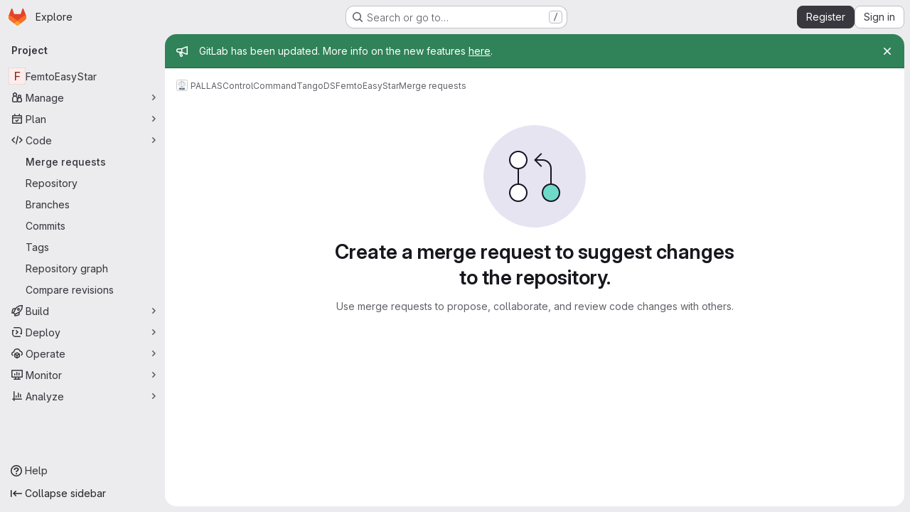

--- FILE ---
content_type: text/javascript; charset=utf-8
request_url: https://gitlab.in2p3.fr/assets/webpack/commons-pages.groups.merge_requests-pages.projects.merge_requests.conflicts-pages.projects.merge_req-ef32b8f9.6e40edfd.chunk.js
body_size: 33134
content:
(this.webpackJsonp=this.webpackJsonp||[]).push([["commons-pages.groups.merge_requests-pages.projects.merge_requests.conflicts-pages.projects.merge_req-ef32b8f9","25259719","131052d0"],{"17OG":function(e,t,i){var s=i("DbBu")((function(e,t,i){return e+(i?"_":"")+t.toLowerCase()}));e.exports=s},"3Wsj":function(e,t,i){var s={kind:"Document",definitions:[{kind:"OperationDefinition",operation:"query",name:{kind:"Name",value:"issueCrmContacts"},variableDefinitions:[{kind:"VariableDefinition",variable:{kind:"Variable",name:{kind:"Name",value:"id"}},type:{kind:"NonNullType",type:{kind:"NamedType",name:{kind:"Name",value:"IssueID"}}},directives:[]}],directives:[],selectionSet:{kind:"SelectionSet",selections:[{kind:"Field",name:{kind:"Name",value:"issue"},arguments:[{kind:"Argument",name:{kind:"Name",value:"id"},value:{kind:"Variable",name:{kind:"Name",value:"id"}}}],directives:[],selectionSet:{kind:"SelectionSet",selections:[{kind:"FragmentSpread",name:{kind:"Name",value:"CrmContacts"},directives:[]}]}}]}}],loc:{start:0,end:133}};s.loc.source={body:'#import "./issue_crm_contacts.fragment.graphql"\n\nquery issueCrmContacts($id: IssueID!) {\n  issue(id: $id) {\n    ...CrmContacts\n  }\n}\n',name:"GraphQL request",locationOffset:{line:1,column:1}};var a={};s.definitions=s.definitions.concat(i("ycwL").definitions.filter((function(e){if("FragmentDefinition"!==e.kind)return!0;var t=e.name.value;return!a[t]&&(a[t]=!0,!0)})));var n={};function r(e,t){for(var i=0;i<e.definitions.length;i++){var s=e.definitions[i];if(s.name&&s.name.value==t)return s}}s.definitions.forEach((function(e){if(e.name){var t=new Set;!function e(t,i){if("FragmentSpread"===t.kind)i.add(t.name.value);else if("VariableDefinition"===t.kind){var s=t.type;"NamedType"===s.kind&&i.add(s.name.value)}t.selectionSet&&t.selectionSet.selections.forEach((function(t){e(t,i)})),t.variableDefinitions&&t.variableDefinitions.forEach((function(t){e(t,i)})),t.definitions&&t.definitions.forEach((function(t){e(t,i)}))}(e,t),n[e.name.value]=t}})),e.exports=s,e.exports.issueCrmContacts=function(e,t){var i={kind:e.kind,definitions:[r(e,t)]};e.hasOwnProperty("loc")&&(i.loc=e.loc);var s=n[t]||new Set,a=new Set,l=new Set;for(s.forEach((function(e){l.add(e)}));l.size>0;){var o=l;l=new Set,o.forEach((function(e){a.has(e)||(a.add(e),(n[e]||new Set).forEach((function(e){l.add(e)})))}))}return a.forEach((function(t){var s=r(e,t);s&&i.definitions.push(s)})),i}(s,"issueCrmContacts")},"4ORW":function(e,t,i){var s={kind:"Document",definitions:[{kind:"OperationDefinition",operation:"subscription",name:{kind:"Name",value:"issueCrmContactsUpdated"},variableDefinitions:[{kind:"VariableDefinition",variable:{kind:"Variable",name:{kind:"Name",value:"id"}},type:{kind:"NonNullType",type:{kind:"NamedType",name:{kind:"Name",value:"IssuableID"}}},directives:[]}],directives:[],selectionSet:{kind:"SelectionSet",selections:[{kind:"Field",name:{kind:"Name",value:"issueCrmContactsUpdated"},arguments:[{kind:"Argument",name:{kind:"Name",value:"issuableId"},value:{kind:"Variable",name:{kind:"Name",value:"id"}}}],directives:[],selectionSet:{kind:"SelectionSet",selections:[{kind:"InlineFragment",typeCondition:{kind:"NamedType",name:{kind:"Name",value:"Issue"}},directives:[],selectionSet:{kind:"SelectionSet",selections:[{kind:"FragmentSpread",name:{kind:"Name",value:"CrmContacts"},directives:[]}]}}]}}]}}],loc:{start:0,end:203}};s.loc.source={body:'#import "./issue_crm_contacts.fragment.graphql"\n\nsubscription issueCrmContactsUpdated($id: IssuableID!) {\n  issueCrmContactsUpdated(issuableId: $id) {\n    ... on Issue {\n      ...CrmContacts\n    }\n  }\n}\n',name:"GraphQL request",locationOffset:{line:1,column:1}};var a={};s.definitions=s.definitions.concat(i("ycwL").definitions.filter((function(e){if("FragmentDefinition"!==e.kind)return!0;var t=e.name.value;return!a[t]&&(a[t]=!0,!0)})));var n={};function r(e,t){for(var i=0;i<e.definitions.length;i++){var s=e.definitions[i];if(s.name&&s.name.value==t)return s}}s.definitions.forEach((function(e){if(e.name){var t=new Set;!function e(t,i){if("FragmentSpread"===t.kind)i.add(t.name.value);else if("VariableDefinition"===t.kind){var s=t.type;"NamedType"===s.kind&&i.add(s.name.value)}t.selectionSet&&t.selectionSet.selections.forEach((function(t){e(t,i)})),t.variableDefinitions&&t.variableDefinitions.forEach((function(t){e(t,i)})),t.definitions&&t.definitions.forEach((function(t){e(t,i)}))}(e,t),n[e.name.value]=t}})),e.exports=s,e.exports.issueCrmContactsUpdated=function(e,t){var i={kind:e.kind,definitions:[r(e,t)]};e.hasOwnProperty("loc")&&(i.loc=e.loc);var s=n[t]||new Set,a=new Set,l=new Set;for(s.forEach((function(e){l.add(e)}));l.size>0;){var o=l;l=new Set,o.forEach((function(e){a.has(e)||(a.add(e),(n[e]||new Set).forEach((function(e){l.add(e)})))}))}return a.forEach((function(t){var s=r(e,t);s&&i.definitions.push(s)})),i}(s,"issueCrmContactsUpdated")},"53m/":function(e,t,i){(function(t){window,e.exports=function(e){var t={};function i(s){if(t[s])return t[s].exports;var a=t[s]={i:s,l:!1,exports:{}};return e[s].call(a.exports,a,a.exports,i),a.l=!0,a.exports}return i.m=e,i.c=t,i.d=function(e,t,s){i.o(e,t)||Object.defineProperty(e,t,{enumerable:!0,get:s})},i.r=function(e){"undefined"!=typeof Symbol&&Symbol.toStringTag&&Object.defineProperty(e,Symbol.toStringTag,{value:"Module"}),Object.defineProperty(e,"__esModule",{value:!0})},i.t=function(e,t){if(1&t&&(e=i(e)),8&t)return e;if(4&t&&"object"==typeof e&&e&&e.__esModule)return e;var s=Object.create(null);if(i.r(s),Object.defineProperty(s,"default",{enumerable:!0,value:e}),2&t&&"string"!=typeof e)for(var a in e)i.d(s,a,function(t){return e[t]}.bind(null,a));return s},i.n=function(e){var t=e&&e.__esModule?function(){return e.default}:function(){return e};return i.d(t,"a",t),t},i.o=function(e,t){return Object.prototype.hasOwnProperty.call(e,t)},i.p="",i(i.s=0)}([function(e,i){var s,a,n,r,l=[].indexOf;s=function(e){return Array.prototype.slice.apply(e)},n=function(e,t){for(;e&&!e.classList.contains(t);)e=e.parentNode;return e},r=function(e,t){var i;return"function"==typeof Event?(i=new Event(e,{bubbles:!0,cancelable:!0})).detail=t:(i=document.createEvent("CustomEvent")).initCustomEvent(e,!0,!0,t),i},a=function(){class e{constructor(e){this.el=e,this.container=n(this.el,"js-task-list-container"),this.field=this.container.querySelector(".js-task-list-field"),this.container.addEventListener("change",e=>{if(e.target.classList.contains("task-list-item-checkbox"))return this.updateTaskList(e.target)}),this.enable()}enable(){var e;if(this.container.querySelectorAll(".js-task-list-field").length>0)return s(this.container.querySelectorAll(".task-list-item")).forEach((function(e){return e.classList.add("enabled")})),s(this.container.querySelectorAll(".task-list-item-checkbox")).forEach((function(e){return e.disabled=!1})),this.container.classList.add("is-task-list-enabled"),e=r("tasklist:enabled"),this.container.dispatchEvent(e)}disable(){var e;return s(this.container.querySelectorAll(".task-list-item")).forEach((function(e){return e.classList.remove("enabled")})),s(this.container.querySelectorAll(".task-list-item-checkbox")).forEach((function(e){return e.disabled=!0})),this.container.classList.remove("is-task-list-enabled"),e=r("tasklist:disabled"),this.container.dispatchEvent(e)}updateTaskList(t){var i,a,n,l,o,d,u;if(n=this.container.querySelectorAll(".task-list-item-checkbox"),l=1+s(n).indexOf(t),i=r("tasklist:change",{index:l,checked:t.checked}),this.field.dispatchEvent(i),!i.defaultPrevented)return({result:u,lineNumber:o,lineSource:d}=e.updateSource(this.field.value,l,t.checked,t)),this.field.value=u,i=r("change"),this.field.dispatchEvent(i),a=r("tasklist:changed",{index:l,checked:t.checked,lineNumber:o,lineSource:d}),this.field.dispatchEvent(a)}static escapePattern(e){return e.replace(/([\[\]])/g,"\\$1").replace(/\s/,"\\s").replace("x","[xX]")}static updateSource(e,t,i,s){return s.parentElement.hasAttribute("data-sourcepos")?this._updateSourcePosition(e,s,i):this._updateSourceRegex(e,t,i)}static _updateSourcePosition(e,t,i){var s,a,n,r,l;return r=e.split("\n"),l=t.parentElement.getAttribute("data-sourcepos"),n=r[(a=parseInt(l.split(":")[0]))-1],s=i?n.replace(this.incompletePattern,this.complete):n.replace(this.completePattern,this.incomplete),r[a-1]=s,{result:r.join("\n"),lineNumber:a,lineSource:n}}static _updateSourceRegex(e,t,i){var s,a,n,r,o,d,u,c;return c=e.split("\n"),s=e.replace(/\r/g,"").replace(this.itemsInParasPattern,"").split("\n"),r=0,n=!1,{result:function(){var e,p,b;for(b=[],a=e=0,p=c.length;e<p;a=++e)o=c[a],n?o.match(this.endFencesPattern)&&(n=!1):o.match(this.startFencesPattern)?n=!0:l.call(s,o)>=0&&o.trim().match(this.itemPattern)&&(r+=1)===t&&(d=a+1,u=o,o=i?o.replace(this.incompletePattern,this.complete):o.replace(this.completePattern,this.incomplete)),b.push(o);return b}.call(this).join("\n"),lineNumber:d,lineSource:u}}}return e.incomplete="[ ]",e.complete="[x]",e.incompletePattern=RegExp(""+e.escapePattern(e.incomplete)),e.completePattern=RegExp(""+e.escapePattern(e.complete)),e.itemPattern=RegExp(`^(?:\\s*(?:>\\s*)*(?:[-+*]|(?:\\d+\\.)))\\s*(${e.escapePattern(e.complete)}|${e.escapePattern(e.incomplete)})\\s`),e.startFencesPattern=/^`{3}.*$/,e.endFencesPattern=/^`{3}$/,e.itemsInParasPattern=RegExp(`^(${e.escapePattern(e.complete)}|${e.escapePattern(e.incomplete)}).+$`,"g"),e}.call(this),void 0!==t&&(t.fn.taskList=function(e){return this.each((function(i,s){var n;if((n=t(s).data("task-list"))||(n=new a(s),t(s).data("task-list",n),e&&"enable"!==e))return n[e||"enable"]()}))}),e.exports=a}])}).call(this,i("EmJ/"))},"8Igx":function(e,t,i){"use strict";i.d(t,"a",(function(){return s}));const s=function(e="",...t){console.error("[gitlab]",e+"\n",...t)}},CU3q:function(e,t){var i={kind:"Document",definitions:[{kind:"OperationDefinition",operation:"mutation",name:{kind:"Name",value:"updateIssuableSeverity"},variableDefinitions:[{kind:"VariableDefinition",variable:{kind:"Variable",name:{kind:"Name",value:"projectPath"}},type:{kind:"NonNullType",type:{kind:"NamedType",name:{kind:"Name",value:"ID"}}},directives:[]},{kind:"VariableDefinition",variable:{kind:"Variable",name:{kind:"Name",value:"severity"}},type:{kind:"NonNullType",type:{kind:"NamedType",name:{kind:"Name",value:"IssuableSeverity"}}},directives:[]},{kind:"VariableDefinition",variable:{kind:"Variable",name:{kind:"Name",value:"iid"}},type:{kind:"NonNullType",type:{kind:"NamedType",name:{kind:"Name",value:"String"}}},directives:[]}],directives:[],selectionSet:{kind:"SelectionSet",selections:[{kind:"Field",name:{kind:"Name",value:"issueSetSeverity"},arguments:[{kind:"Argument",name:{kind:"Name",value:"input"},value:{kind:"ObjectValue",fields:[{kind:"ObjectField",name:{kind:"Name",value:"iid"},value:{kind:"Variable",name:{kind:"Name",value:"iid"}}},{kind:"ObjectField",name:{kind:"Name",value:"severity"},value:{kind:"Variable",name:{kind:"Name",value:"severity"}}},{kind:"ObjectField",name:{kind:"Name",value:"projectPath"},value:{kind:"Variable",name:{kind:"Name",value:"projectPath"}}}]}}],directives:[],selectionSet:{kind:"SelectionSet",selections:[{kind:"Field",name:{kind:"Name",value:"errors"},arguments:[],directives:[]},{kind:"Field",name:{kind:"Name",value:"issue"},arguments:[],directives:[],selectionSet:{kind:"SelectionSet",selections:[{kind:"Field",name:{kind:"Name",value:"iid"},arguments:[],directives:[]},{kind:"Field",name:{kind:"Name",value:"id"},arguments:[],directives:[]},{kind:"Field",name:{kind:"Name",value:"severity"},arguments:[],directives:[]}]}}]}}]}}],loc:{start:0,end:258}};i.loc.source={body:"mutation updateIssuableSeverity($projectPath: ID!, $severity: IssuableSeverity!, $iid: String!) {\n  issueSetSeverity(input: { iid: $iid, severity: $severity, projectPath: $projectPath }) {\n    errors\n    issue {\n      iid\n      id\n      severity\n    }\n  }\n}\n",name:"GraphQL request",locationOffset:{line:1,column:1}};var s={};function a(e,t){for(var i=0;i<e.definitions.length;i++){var s=e.definitions[i];if(s.name&&s.name.value==t)return s}}i.definitions.forEach((function(e){if(e.name){var t=new Set;!function e(t,i){if("FragmentSpread"===t.kind)i.add(t.name.value);else if("VariableDefinition"===t.kind){var s=t.type;"NamedType"===s.kind&&i.add(s.name.value)}t.selectionSet&&t.selectionSet.selections.forEach((function(t){e(t,i)})),t.variableDefinitions&&t.variableDefinitions.forEach((function(t){e(t,i)})),t.definitions&&t.definitions.forEach((function(t){e(t,i)}))}(e,t),s[e.name.value]=t}})),e.exports=i,e.exports.updateIssuableSeverity=function(e,t){var i={kind:e.kind,definitions:[a(e,t)]};e.hasOwnProperty("loc")&&(i.loc=e.loc);var n=s[t]||new Set,r=new Set,l=new Set;for(n.forEach((function(e){l.add(e)}));l.size>0;){var o=l;l=new Set,o.forEach((function(e){r.has(e)||(r.add(e),(s[e]||new Set).forEach((function(e){l.add(e)})))}))}return r.forEach((function(t){var s=a(e,t);s&&i.definitions.push(s)})),i}(i,"updateIssuableSeverity")},EcvJ:function(e,t,i){"use strict";var s=i("d85j"),a=i("NnjE"),n=i("AxB5"),r=i("zIFf"),l=i("XGVf"),o=i("8T/f"),d=i("AxUD"),u=i("/lV4"),c=i("jlnU"),p=i("udiD"),b=i("BmYH"),h=i("Or2z"),g={locked:{icon:"lock",class:"value",displayText:Object(u.a)("Locked")},unlocked:{class:["no-value hide-collapsed"],icon:"lock-open",displayText:Object(u.a)("Unlocked")},components:{GlIcon:s.a,GlLoadingIcon:a.a,GlDisclosureDropdownItem:n.a},directives:{GlTooltip:r.a,Outside:l.a},inject:["fullPath"],props:{isEditable:{required:!0,type:Boolean}},i18n:{issue:Object(u.a)("issue"),issueCapitalized:Object(u.a)("Issue"),mergeRequest:Object(u.a)("merge request"),mergeRequestCapitalized:Object(u.a)("Merge request"),lockingMergeRequest:Object(u.a)("Locking discussion"),unlockingMergeRequest:Object(u.a)("Unlocking discussion"),lockMergeRequest:Object(u.a)("Lock discussion"),unlockMergeRequest:Object(u.a)("Unlock discussion"),lockedMessage:Object(u.a)("Discussion locked."),unlockedMessage:Object(u.a)("Discussion unlocked.")},data:()=>({isLoading:!1,isLockDialogOpen:!1}),computed:{...Object(o.g)(b.useNotes,["getNoteableData"]),isIssuable(){return this.getNoteableData.targetType===d.p},issuableDisplayName(){return this.isIssuable?this.$options.i18n.issue:this.$options.i18n.mergeRequest},issuableDisplayNameCapitalized(){return this.isIssuable?this.$options.i18n.issueCapitalized:this.$options.i18n.mergeRequestCapitalized},isLocked(){return this.getNoteableData.discussion_locked},lockToggleInProgressText(){return this.isLocked?this.unlockingMergeRequestText:this.lockingMergeRequestText},lockToggleText(){return this.isLocked?this.unlockMergeRequestText:this.lockMergeRequestText},lockToggleIcon(){return this.isLocked?"lock-open":"lock"},lockingMergeRequestText(){return Object(u.j)(this.$options.i18n.lockingMergeRequest,{issuableDisplayName:this.issuableDisplayName})},unlockingMergeRequestText(){return Object(u.j)(this.$options.i18n.unlockingMergeRequest,{issuableDisplayName:this.issuableDisplayName})},lockMergeRequestText(){return Object(u.j)(this.$options.i18n.lockMergeRequest,{issuableDisplayName:this.issuableDisplayName})},unlockMergeRequestText(){return Object(u.j)(this.$options.i18n.unlockMergeRequest,{issuableDisplayName:this.issuableDisplayName})},lockedMessageText(){return Object(u.j)(this.$options.i18n.lockedMessage,{issuableDisplayName:this.issuableDisplayNameCapitalized})},unlockedMessageText(){return Object(u.j)(this.$options.i18n.unlockedMessage,{issuableDisplayName:this.issuableDisplayNameCapitalized})}},created(){h.a.$on("closeLockForm",this.toggleForm)},beforeDestroy(){h.a.$off("closeLockForm",this.toggleForm)},methods:{...Object(o.e)(b.useNotes,["updateLockedAttribute"]),toggleForm(){this.isEditable&&(this.isLockDialogOpen=!this.isLockDialogOpen)},toggleLocked(){var e=this;this.isLoading=!0,this.updateLockedAttribute({locked:!this.isLocked,fullPath:this.fullPath}).then((function(){Object(p.default)(e.isLocked?e.lockedMessageText:e.unlockedMessageText)})).catch((function(){const t=Object(u.a)("Something went wrong trying to change the locked state of the discussion");Object(c.createAlert)({message:Object(u.j)(t,{issuableDisplayName:e.issuableDisplayName})})})).finally((function(){e.isLoading=!1}))}}},m=i("tBpV"),f=Object(m.a)(g,(function(){var e=this,t=e._self._c;return e.isIssuable?t("li",{staticClass:"gl-new-dropdown-item"},[t("button",{staticClass:"gl-new-dropdown-item-content",attrs:{type:"button","data-testid":"issuable-lock"},on:{click:e.toggleLocked}},[t("span",{staticClass:"gl-new-dropdown-item-text-wrapper"},[e.isLoading?[t("gl-loading-icon",{attrs:{inline:"",size:"sm"}}),e._v(" "+e._s(e.lockToggleInProgressText)+"\n      ")]:[e._v("\n        "+e._s(e.lockToggleText)+"\n      ")]],2)])]):t("gl-disclosure-dropdown-item",[t("button",{staticClass:"gl-new-dropdown-item-content",attrs:{type:"button","data-testid":"issuable-lock"},on:{click:e.toggleLocked}},[t("span",{staticClass:"gl-new-dropdown-item-text-wrapper"},[e.isLoading?[t("gl-loading-icon",{attrs:{inline:"",size:"sm"}}),e._v(" "+e._s(e.lockToggleInProgressText)+"\n      ")]:[t("gl-icon",{staticClass:"gl-mr-2",attrs:{name:e.lockToggleIcon,variant:"subtle"}}),e._v("\n        "+e._s(e.lockToggleText)+"\n      ")]],2)])])}),[],!1,null,null,null);t.a=f.exports},HCER:function(e,t,i){var s=i("4ips");e.exports=function(e){return(null==e?0:e.length)?s(e,1/0):[]}},JV0e:function(e,t,i){"use strict";var s=i("CbCZ"),a=i("8T/f"),n=i("Fm0f"),r={components:{GlBadge:i("9/Bc").a},props:{variant:{type:String,required:!1,default:"info"}},computed:{...Object(a.g)(n.a,["draftsCount"])}},l=i("tBpV"),o=Object(l.a)(r,(function(){var e=this._self._c;return e("gl-badge",{staticClass:"gl-ml-2",attrs:{variant:this.variant}},[this._v("\n  "+this._s(this.draftsCount)+"\n  "),e("span",{staticClass:"gl-sr-only"},[this._v(" "+this._s(this.n__("draft","drafts",this.draftsCount))+" ")])])}),[],!1,null,null,null).exports,d={name:"SubmitReviewButton",components:{GlButton:s.a,DraftsCount:o},computed:{...Object(a.g)(n.a,["draftsCount","isReviewer","shouldAnimateReviewButton"])},mounted(){this.fetchDrafts()},methods:{...Object(a.e)(n.a,["fetchDrafts","setDrawerOpened"])}},u=Object(l.a)(d,(function(){var e=this,t=e._self._c;return e.draftsCount>0||e.isReviewer?t("div",{attrs:{"data-testid":"review-drawer-toggle"}},[t("gl-button",{class:{"motion-safe:gl-animate-[review-btn-animate_300ms_ease-in]":e.shouldAnimateReviewButton},attrs:{variant:"confirm","data-testid":"review-drawer-toggle"},on:{click:function(t){return e.setDrawerOpened(!0)}}},[e._v("\n    "+e._s(e.__("Your review"))+"\n    "),e.draftsCount>0?t("drafts-count",{attrs:{variant:"info","data-testid":"reviewer-drawer-drafts-count-badge"}}):e._e()],1)],1):e._e()}),[],!1,null,null,null);t.a=u.exports},Kq6u:function(e,t,i){"use strict";i.d(t,"a",(function(){return n}));var s=i("EmJ/"),a=i.n(s);class n{constructor(e={}){this.cfg={callback:e.callback,startingInterval:e.startingInterval,maxInterval:e.maxInterval,hiddenInterval:e.hiddenInterval,incrementByFactorOf:e.incrementByFactorOf,lazyStart:e.lazyStart,immediateExecution:e.immediateExecution},this.state={intervalId:null,currentInterval:this.cfg.startingInterval,pagevisibile:!0},this.initInterval()}start(){var e=this;const{cfg:t,state:i}=this;t.immediateExecution&&!this.isLoading&&(t.immediateExecution=!1,this.triggerCallback()),i.intervalId=window.setInterval((function(){e.isLoading||(e.triggerCallback(),e.getCurrentInterval()!==t.maxInterval&&(e.incrementInterval(),e.resume()))}),this.getCurrentInterval())}cancel(){this.setCurrentInterval(this.cfg.startingInterval),this.stopTimer()}onVisibilityHidden(){this.cfg.hiddenInterval?(this.setCurrentInterval(this.cfg.hiddenInterval),this.resume()):this.cancel()}resume(){this.stopTimer(),this.start()}onVisibilityVisible(){this.cancel(),this.start()}destroy(){document.removeEventListener("visibilitychange",this.onVisibilityChange),window.removeEventListener("blur",this.onWindowVisibilityChange),window.removeEventListener("focus",this.onWindowVisibilityChange),this.cancel(),a()(document).off("visibilitychange").off("beforeunload")}initInterval(){const{cfg:e}=this;e.lazyStart||this.start(),this.initVisibilityChangeHandling(),this.initPageUnloadHandling()}triggerCallback(){var e=this;return this.isLoading=!0,Promise.resolve(this.cfg.callback()).finally((function(){e.isLoading=!1}))}onWindowVisibilityChange(e){this.state.pagevisibile="focus"===e.type,this.handleVisibilityChange()}onVisibilityChange(e){this.state.pagevisibile="visible"===e.target.visibilityState,this.handleVisibilityChange()}initVisibilityChangeHandling(){document.addEventListener("visibilitychange",this.onVisibilityChange.bind(this)),window.addEventListener("blur",this.onWindowVisibilityChange.bind(this)),window.addEventListener("focus",this.onWindowVisibilityChange.bind(this))}initPageUnloadHandling(){var e=this;a()(document).on("beforeunload",(function(){return e.cancel()}))}handleVisibilityChange(){(this.isPageVisible()?this.onVisibilityVisible:this.onVisibilityHidden).apply(this)}getCurrentInterval(){return this.state.currentInterval}setCurrentInterval(e){this.state.currentInterval=e}incrementInterval(){const{cfg:e}=this,t=this.getCurrentInterval();if(e.hiddenInterval&&!this.isPageVisible())return;let i=t*e.incrementByFactorOf;i>e.maxInterval&&(i=e.maxInterval),this.setCurrentInterval(i)}isPageVisible(){return this.state.pagevisibile}stopTimer(){const{state:e}=this;e.intervalId=window.clearInterval(e.intervalId)}}},LZrd:function(e,t,i){"use strict";var s=i("CbCZ"),a=i("4NjW"),n=i("zIFf"),r=i("b9Gi"),l=i("jlnU"),o=i("AxUD"),d=i("/lV4"),u=i("sHIo"),c=i("ygVz"),p=i("H3X6"),b=i("d6eQ"),h=i("pgS/"),g={components:{GlButton:s.a},props:{isTodo:{type:Boolean,required:!1,default:!0},isIconButton:{type:Boolean,required:!1,default:!1}},computed:{buttonLabel(){return Object(h.b)(this.isTodo)}},methods:{incrementGlobalTodoCount(){Object(h.c)(1)},decrementGlobalTodoCount(){Object(h.c)(-1)},onToggle(e){this.isTodo?this.decrementGlobalTodoCount():this.incrementGlobalTodoCount(),this.$emit("click",e)}}},m=i("tBpV"),f=Object(m.a)(g,(function(){var e=this;return(0,e._self._c)("gl-button",e._b({class:{"btn-icon":e.isIconButton},attrs:{"aria-label":e.buttonLabel},on:{click:function(t){return e.onToggle(t)}}},"gl-button",e.$attrs,!1),[e._t("default",(function(){return[e._v(e._s(e.buttonLabel))]}))],2)}),[],!1,null,null,null).exports;const v=c.b.mixin();var y={components:{GlButton:s.a,TodoButton:f,GlAnimatedTodoIcon:a.a},directives:{GlTooltip:n.a},mixins:[Object(u.a)(),v],inject:{isClassicSidebar:{default:!1}},props:{issuableId:{type:String,required:!0},issuableIid:{type:String,required:!0},fullPath:{type:String,required:!0},issuableType:{required:!0,type:String}},data:()=>({todoId:null,loading:!1}),apollo:{todoId:{query(){return b.o[this.issuableType].query},variables(){return{fullPath:this.fullPath,iid:String(this.issuableIid)}},skip(){return!this.issuableIid},update(e){var t;return null===(t=e.workspace)||void 0===t||null===(t=t.issuable)||void 0===t||null===(t=t.currentUserTodos.nodes[0])||void 0===t?void 0:t.id},result({data:e}){var t,i,s;if(!e)return;const a=null!==(t=null===(i=e.workspace)||void 0===i||null===(i=i.issuable)||void 0===i||null===(i=i.currentUserTodos)||void 0===i?void 0:i.nodes)&&void 0!==t?t:[];this.todoId=null===(s=a[0])||void 0===s?void 0:s.id,this.$emit("todoUpdated",a.length>0)},error(){Object(l.createAlert)({message:Object(d.j)(Object(d.a)("Something went wrong while setting %{issuableType} to-do item."),{issuableType:this.issuableType})})},subscribeToMore:{document(){return b.o[this.issuableType].subscription},variables(){return{issuableId:this.issuableId}},skip(){return!b.o[this.issuableType].subscription}}}},computed:{isMergeRequest(){return this.issuableType===o.q},todoIdQuery(){return b.o[this.issuableType].query},todoIdQueryVariables(){return{fullPath:this.fullPath,iid:String(this.issuableIid)}},isLoading(){var e;return(null===(e=this.$apollo.queries)||void 0===e||null===(e=e.todoId)||void 0===e?void 0:e.loading)||this.loading},hasTodo(){return Boolean(this.todoId)},todoMutationType(){return this.hasTodo?p.v.markDone:p.v.create},tootltipTitle(){return Object(h.b)(this.hasTodo)},isNotificationsTodosButtons(){return this.glFeatures.notificationsTodosButtons}},methods:{toggleTodo(){var e=this;this.loading=!0,this.$apollo.mutate({mutation:b.n[this.todoMutationType],variables:{input:{targetId:this.hasTodo?void 0:this.issuableId,id:this.hasTodo?this.todoId:void 0}},update:function(t,{data:{todoMutation:{todo:i}}}){const s={query:e.todoIdQuery,variables:e.todoIdQueryVariables},a=t.readQuery(s),n=Object(r.b)(a,(function(t){t.workspace.issuable.currentUserTodos.nodes=e.hasTodo?[]:[i]}));t.writeQuery({data:n,...s})}}).then((function({data:{todoMutation:{errors:t}}}){t.length&&Object(l.createAlert)({message:t[0]}),e.track("click_todo",{label:"right_sidebar",property:e.hasTodo})})).catch((function(){Object(l.createAlert)({message:Object(d.j)(Object(d.a)("Something went wrong while setting %{issuableType} to-do item."),{issuableType:e.issuableType})})})).finally((function(){e.loading=!1}))}}},w=Object(m.a)(y,(function(){var e=this,t=e._self._c;return t("div",{class:{"inline-block":!e.isMergeRequest},attrs:{"data-testid":"sidebar-todo"}},[e.isNotificationsTodosButtons?t("todo-button",{directives:[{name:"gl-tooltip",rawName:"v-gl-tooltip.hover.top",modifiers:{hover:!0,top:!0}}],staticClass:"hide-collapsed",attrs:{title:e.tootltipTitle,"issuable-type":e.issuableType,"issuable-id":e.issuableId,"is-todo":e.hasTodo,disabled:e.isLoading,"is-icon-button":!0},on:{click:function(t){return t.stopPropagation(),t.preventDefault(),e.toggleTodo.apply(null,arguments)}}},[t("gl-animated-todo-icon",{staticClass:"gl-button-icon",class:{"!gl-text-status-info":e.hasTodo},attrs:{"is-on":e.hasTodo}})],1):t("todo-button",{staticClass:"hide-collapsed",class:{"gl-mt-2":!e.isMergeRequest},attrs:{"issuable-type":e.issuableType,"issuable-id":e.issuableId,"is-todo":e.hasTodo,loading:e.isLoading,size:e.isMergeRequest?"medium":"small"},on:{click:function(t){return t.stopPropagation(),t.preventDefault(),e.toggleTodo.apply(null,arguments)}}}),e._v(" "),e.isClassicSidebar&&!e.isMergeRequest?t("gl-button",{directives:[{name:"gl-tooltip",rawName:"v-gl-tooltip.left.viewport",modifiers:{left:!0,viewport:!0}}],staticClass:"sidebar-collapsed-icon sidebar-collapsed-container !gl-rounded-none !gl-shadow-none",attrs:{title:e.tootltipTitle,category:"tertiary",type:"reset"},on:{click:function(t){return t.stopPropagation(),t.preventDefault(),e.toggleTodo.apply(null,arguments)}}},[t("gl-animated-todo-icon",{staticClass:"gl-button-icon",class:{"!gl-text-status-info":e.hasTodo},attrs:{"is-on":e.hasTodo}})],1):e._e()],1)}),[],!1,null,null,null);t.a=w.exports},OVZb:function(e,t,i){"use strict";var s=i("q3oM"),a=i("mpVB"),n=i("CbCZ"),r=i("d85j"),l=i("Jx7q"),o=i("4Qts"),d={name:"GlLabel",components:{GlButton:n.a,GlIcon:r.a,GlLink:l.a,GlTooltip:o.a},props:{backgroundColor:{type:String,required:!0,validator:function(e){return/^(#|rgb|rgba)/.test(e)}},title:{type:String,required:!0,default:""},description:{type:String,required:!1,default:""},tooltipPlacement:{type:String,required:!1,default:"top"},target:{type:String,required:!1,default:""},scoped:{type:Boolean,required:!1,default:!1},showCloseButton:{type:Boolean,required:!1,default:!1},disabled:{type:Boolean,required:!1,default:!1}},data(){return{splitScopedLabelIndex:this.title.lastIndexOf("::")}},computed:{cssClasses(){const e=Object(a.a)(this.backgroundColor);return{"gl-label-scoped":this.scoped,"gl-label-text-dark":e===s.F.dark,"gl-label-text-light":e===s.F.light}},cssVariables(){return{"--label-background-color":this.backgroundColor,"--label-inset-border":"inset 0 0 0 2px "+this.backgroundColor}},scopedKey(){return this.scoped?this.title.slice(0,this.splitScopedLabelIndex):this.title},scopedValue(){return this.title.slice(this.splitScopedLabelIndex+2)},labelComponent(){return this.target?l.a:"span"},tooltipTarget(){return this.target?this.$refs.labelTitle.$el:this.$refs.labelTitle}},watch:{title(){this.splitScopedLabelIndex=this.title.lastIndexOf("::")}},methods:{onClick(e){this.$emit("click",e)},onClose(e){this.$emit("close",e)}}},u=i("tBpV"),c=Object(u.a)(d,(function(){var e=this,t=e._self._c;return t("span",e._b({staticClass:"gl-label",class:e.cssClasses,style:e.cssVariables,on:{click:e.onClick}},"span",e.$attrs,!1),[t(e.labelComponent,{ref:"labelTitle",tag:"component",staticClass:"gl-label-link",class:{"gl-label-link-underline":e.target},attrs:{href:!!e.target&&e.target,tabindex:"0"}},[t("span",{staticClass:"gl-label-text"},[e._v("\n      "+e._s(e.scopedKey)+"\n    ")]),e._v(" "),e.scoped&&e.scopedValue?t("span",{staticClass:"gl-label-text-scoped"},[e._v("\n      "+e._s(e.scopedValue)+"\n    ")]):e._e()]),e._v(" "),e.showCloseButton?t("gl-button",{staticClass:"gl-label-close !gl-p-0",attrs:{category:"tertiary",size:"small",variant:"reset","aria-label":"Remove label",disabled:e.disabled},on:{click:e.onClose}},[t("gl-icon",{attrs:{name:"close-xs",size:12}})],1):e._e(),e._v(" "),e.description?t("gl-tooltip",{attrs:{target:function(){return e.tooltipTarget},placement:e.tooltipPlacement,boundary:"viewport"}},[e.scoped?t("span",{staticClass:"gl-label-tooltip-title"},[e._v("Scoped label")]):e._e(),e._v("\n    "+e._s(e.description)+"\n  ")]):e._e()],1)}),[],!1,null,null,null);t.a=c.exports},OksX:function(e,t,i){var s=i("/eF7");e.exports=function(e){return s(e,4)}},QZyC:function(e,t,i){"use strict";var s=i("d85j"),a=i("eadt"),n={components:{GlIcon:s.a,TooltipOnTruncate:a.a},props:{severity:{type:Object,required:!0,validator(e){const{value:t,label:i,icon:s}=e;return t&&i&&s}},iconSize:{type:Number,required:!1,default:12},iconOnly:{type:Boolean,required:!1,default:!1}}},r=i("tBpV"),l=Object(r.a)(n,(function(){var e=this,t=e._self._c;return t("div",{staticClass:"incident-severity gl-justify-content-between gl-inline-flex gl-max-w-full gl-items-center"},[t("gl-icon",{class:["icon-"+e.severity.icon,{"gl-mr-3 gl-shrink-0":!e.iconOnly}],attrs:{size:e.iconSize,name:"severity-"+e.severity.icon}}),e._v(" "),e.iconOnly?e._e():t("tooltip-on-truncate",{staticClass:"gl-truncate",attrs:{title:e.severity.label}},[e._v("\n    "+e._s(e.severity.label)+"\n  ")])],1)}),[],!1,null,null,null);t.a=l.exports},SbXM:function(e,t,i){"use strict";i.d(t,"a",(function(){return d}));var s=i("ewH8"),a=i("8T/f"),n=i("VNnR"),r=i.n(n),l=i("l9Jy"),o=i.n(l);i("ZzK0"),i("z6RN"),i("BzOf");s.default.use(a.a);const d=Object(a.b)();Object(a.h)(d),d.use((function(e){let t,i;const s=function(s){var a,n;null===(a=t)||void 0===a||a(),null===(n=i)||void 0===n||n();const{store:l,name:d,namespaced:u}=s,c=d?function(){return l.state[d]}:function(){return l.state};r()(e.store.$state,c())||Object.entries(c()).forEach((function([t,i]){e.store[t]=o()(i)}));let p=!1;t=l.subscribe((function(t){if(p)return;const{payload:i,type:s}=t,[a,n]=s.split("/");p=!0,!n&&a in e.store?e.store[a](o()(i)):a===d&&n in e.store&&e.store[n](o()(i)),p=!1}),{prepend:!0}),i=e.store.$onAction((function({name:e,args:t}){if(p)return;const i=u?`${d}/${e}`:e;i in l._mutations&&(p=!0,l.commit(i,...o()(t)),p=!1)}))},a=e.options.syncWith;return a&&s(a),{syncWith:s}})),d.use((function(e){e.store.tryStore=function(t){const i=e.pinia._s.get(t);if(!i){const e="use"+(t.charAt(0).toUpperCase()+t.slice(1));throw new ReferenceError(`Store '${t}' doesn't exist. Ensure you have called ${e}.`)}return i}}))},XHA1:function(e,t,i){var s={kind:"Document",definitions:[{kind:"OperationDefinition",operation:"subscription",name:{kind:"Name",value:"issuableLabelsUpdated"},variableDefinitions:[{kind:"VariableDefinition",variable:{kind:"Variable",name:{kind:"Name",value:"issuableId"}},type:{kind:"NonNullType",type:{kind:"NamedType",name:{kind:"Name",value:"IssuableID"}}},directives:[]}],directives:[],selectionSet:{kind:"SelectionSet",selections:[{kind:"Field",name:{kind:"Name",value:"issuableLabelsUpdated"},arguments:[{kind:"Argument",name:{kind:"Name",value:"issuableId"},value:{kind:"Variable",name:{kind:"Name",value:"issuableId"}}}],directives:[],selectionSet:{kind:"SelectionSet",selections:[{kind:"InlineFragment",typeCondition:{kind:"NamedType",name:{kind:"Name",value:"Issue"}},directives:[],selectionSet:{kind:"SelectionSet",selections:[{kind:"Field",name:{kind:"Name",value:"id"},arguments:[],directives:[]},{kind:"Field",name:{kind:"Name",value:"labels"},arguments:[],directives:[],selectionSet:{kind:"SelectionSet",selections:[{kind:"Field",name:{kind:"Name",value:"nodes"},arguments:[],directives:[],selectionSet:{kind:"SelectionSet",selections:[{kind:"FragmentSpread",name:{kind:"Name",value:"Label"},directives:[]}]}}]}}]}},{kind:"InlineFragment",typeCondition:{kind:"NamedType",name:{kind:"Name",value:"MergeRequest"}},directives:[],selectionSet:{kind:"SelectionSet",selections:[{kind:"Field",name:{kind:"Name",value:"id"},arguments:[],directives:[]},{kind:"Field",name:{kind:"Name",value:"labels"},arguments:[],directives:[],selectionSet:{kind:"SelectionSet",selections:[{kind:"Field",name:{kind:"Name",value:"nodes"},arguments:[],directives:[],selectionSet:{kind:"SelectionSet",selections:[{kind:"FragmentSpread",name:{kind:"Name",value:"Label"},directives:[]}]}}]}}]}}]}}]}}],loc:{start:0,end:392}};s.loc.source={body:'#import "~/graphql_shared/fragments/label.fragment.graphql"\n\nsubscription issuableLabelsUpdated($issuableId: IssuableID!) {\n  issuableLabelsUpdated(issuableId: $issuableId) {\n    ... on Issue {\n      id\n      labels {\n        nodes {\n          ...Label\n        }\n      }\n    }\n    ... on MergeRequest {\n      id\n      labels {\n        nodes {\n          ...Label\n        }\n      }\n    }\n  }\n}\n',name:"GraphQL request",locationOffset:{line:1,column:1}};var a={};s.definitions=s.definitions.concat(i("30z/").definitions.filter((function(e){if("FragmentDefinition"!==e.kind)return!0;var t=e.name.value;return!a[t]&&(a[t]=!0,!0)})));var n={};function r(e,t){for(var i=0;i<e.definitions.length;i++){var s=e.definitions[i];if(s.name&&s.name.value==t)return s}}s.definitions.forEach((function(e){if(e.name){var t=new Set;!function e(t,i){if("FragmentSpread"===t.kind)i.add(t.name.value);else if("VariableDefinition"===t.kind){var s=t.type;"NamedType"===s.kind&&i.add(s.name.value)}t.selectionSet&&t.selectionSet.selections.forEach((function(t){e(t,i)})),t.variableDefinitions&&t.variableDefinitions.forEach((function(t){e(t,i)})),t.definitions&&t.definitions.forEach((function(t){e(t,i)}))}(e,t),n[e.name.value]=t}})),e.exports=s,e.exports.issuableLabelsUpdated=function(e,t){var i={kind:e.kind,definitions:[r(e,t)]};e.hasOwnProperty("loc")&&(i.loc=e.loc);var s=n[t]||new Set,a=new Set,l=new Set;for(s.forEach((function(e){l.add(e)}));l.size>0;){var o=l;l=new Set,o.forEach((function(e){a.has(e)||(a.add(e),(n[e]||new Set).forEach((function(e){l.add(e)})))}))}return a.forEach((function(t){var s=r(e,t);s&&i.definitions.push(s)})),i}(s,"issuableLabelsUpdated")},ZIW3:function(e,t,i){"use strict";var s=i("Tmea"),a=i.n(s),n=(i("3UXl"),i("iyoE"),i("UezY"),i("z6RN"),i("hG7+"),i("XHA1")),r=i.n(n),l=i("FxFN"),o=i("jlnU"),d=i("sHIo"),u=i("AxUD"),c=i("/lV4"),p=i("d08M"),b=i("wQDE"),h=i("D+x4"),g=i("d6eQ"),m=i("kMc5"),f=i("DVFT"),v=i("CbCZ"),y=i("PZST"),w=i("Czxp"),k=i("Jx7q"),S=i("GuZl"),j=i("LWzu"),T=i("NnjE"),C=i("gFTu"),_=i("PxiM"),x=i.n(_),O={props:{label:{type:Object,required:!0}}},L=i("tBpV"),I=Object(L.a)(O,(function(){var e=this._self._c;return e("div",{staticClass:"gl-flex gl-break-anywhere"},[e("span",{staticClass:"dropdown-label-box gl-top-0 gl-mr-3 gl-shrink-0",style:{"background-color":this.label.color},attrs:{"data-testid":"label-color-box"}}),this._v(" "),e("span",[this._v(this._s(this.label.title))])])}),[],!1,null,null,null).exports,q={components:{GlDropdownItem:w.a,GlLoadingIcon:T.a,GlIntersectionObserver:C.a,LabelItem:I},model:{prop:"localSelectedLabels"},props:{allowMultiselect:{type:Boolean,required:!0},localSelectedLabels:{type:Array,required:!0},fullPath:{type:String,required:!0},searchKey:{type:String,required:!0},workspaceType:{type:String,required:!0}},data:()=>({labels:[],isVisible:!1}),apollo:{labels:{query(){return g.r[this.workspaceType].query},variables(){return{fullPath:this.fullPath,searchTerm:this.searchKey}},skip(){return 1===this.searchKey.length||!this.isVisible},update:function(e){var t;return(null===(t=e.workspace)||void 0===t||null===(t=t.labels)||void 0===t?void 0:t.nodes)||[]},error(){Object(o.createAlert)({message:Object(c.a)("Error fetching labels.")})}}},computed:{labelsFetchInProgress(){return this.$apollo.queries.labels.loading},localSelectedLabelsIds(){return this.localSelectedLabels.map((function(e){return Object(l.e)(e.id)}))},visibleLabels(){return this.searchKey?x.a.filter(this.labels,this.searchKey,{key:["title"]}):this.labels},showNoMatchingResultsMessage(){return Boolean(this.searchKey)&&0===this.visibleLabels.length},shouldHighlightFirstItem(){return""!==this.searchKey&&this.visibleLabels.length>0}},methods:{selectFirstItem(){this.shouldHighlightFirstItem&&this.handleLabelClick(this.visibleLabels[0])},isLabelSelected(e){return this.localSelectedLabelsIds.includes(Object(l.e)(e.id))},updateSelectedLabels(e){let t;t=this.isLabelSelected(e)?this.localSelectedLabels.filter((function({id:t}){return t!==Object(l.e)(e.id)&&t!==e.id})):[...this.localSelectedLabels,e],this.$emit("input",t)},handleLabelClick(e){this.updateSelectedLabels(e),this.allowMultiselect||this.$emit("closeDropdown",this.localSelectedLabels)},onDropdownAppear(){this.isVisible=!0},handleFocus(e,t){var i;0===t&&e.target.classList.contains("is-focused")&&(e.target.classList.remove("is-focused"),null!==(i=e.target.parentNode)&&void 0!==i&&null!==(i=i.nextElementSibling)&&void 0!==i&&i.querySelector("button")&&e.target.parentNode.nextElementSibling.querySelector("button").focus())}}},P=Object(L.a)(q,(function(){var e=this,t=e._self._c;return t("gl-intersection-observer",{on:{appear:e.onDropdownAppear}},[t("div",{staticClass:"js-labels-list"},[t("div",{ref:"labelsListContainer",attrs:{"data-testid":"dropdown-content"}},[e.labelsFetchInProgress?t("gl-loading-icon",{staticClass:"labels-fetch-loading gl-mb-3 gl-h-full gl-w-full gl-items-center",attrs:{size:"sm"}}):[e._l(e.visibleLabels,(function(i,s){return t("gl-dropdown-item",{key:i.id,attrs:{"is-checked":e.isLabelSelected(i),"is-check-item":"",active:e.shouldHighlightFirstItem&&0===s,"active-class":"is-focused","data-testid":"labels-list"},nativeOn:{"!focus":function(t){return e.handleFocus(t,s)},"!click":function(t){return t.stopPropagation(),e.handleLabelClick(i)}}},[t("label-item",{attrs:{label:i}})],1)})),e._v(" "),t("gl-dropdown-item",{directives:[{name:"show",rawName:"v-show",value:e.showNoMatchingResultsMessage,expression:"showNoMatchingResultsMessage"}],staticClass:"gl-p-3 gl-text-center",attrs:{"data-testid":"no-results"}},[e._v("\n          "+e._s(e.__("No matching results"))+"\n        ")])]],2)])])}),[],!1,null,null,null).exports,D={components:{GlDropdownItem:w.a},inject:["allowLabelCreate","labelsManagePath"],props:{footerCreateLabelTitle:{type:String,required:!0},footerManageLabelTitle:{type:String,required:!1,default:""}},computed:{showManageLabelsItem(){return this.footerManageLabelTitle&&this.labelsManagePath}}},A=Object(L.a)(D,(function(){var e=this,t=e._self._c;return t("div",{attrs:{"data-testid":"dropdown-footer"}},[e.allowLabelCreate?t("gl-dropdown-item",{attrs:{role:"button","data-testid":"create-label-button"},nativeOn:{"!click":function(t){return t.stopPropagation(),e.$emit("toggleDropdownContentsCreateView")}}},[e._v("\n    "+e._s(e.footerCreateLabelTitle)+"\n  ")]):e._e(),e._v(" "),e.showManageLabelsItem?t("gl-dropdown-item",{attrs:{role:"button","data-testid":"manage-labels-button",href:e.labelsManagePath},nativeOn:{"!click":function(e){e.stopPropagation()}}},[e._v("\n    "+e._s(e.footerManageLabelTitle)+"\n  ")]):e._e()],1)}),[],!1,null,null,null).exports,$=i("1I5c"),E={components:{GlButton:v.a,GlSearchBoxByType:$.a},props:{labelsCreateTitle:{type:String,required:!0},labelsListTitle:{type:String,required:!0},showDropdownContentsCreateView:{type:Boolean,required:!0},labelsFetchInProgress:{type:Boolean,required:!1,default:!1},searchKey:{type:String,required:!0},isStandalone:{type:Boolean,required:!1,default:!1}},computed:{dropdownTitle(){return this.showDropdownContentsCreateView?this.labelsCreateTitle:this.labelsListTitle}},expose:["focusInput"],methods:{focusInput(){var e;null===(e=this.$refs.searchInput)||void 0===e||e.focusInput()}}},N=Object(L.a)(E,(function(){var e=this,t=e._self._c;return t("div",{attrs:{"data-testid":"dropdown-header"}},[e.isStandalone?e._e():t("div",{staticClass:"dropdown-title gl-mb-0 gl-flex gl-items-center gl-pb-4 gl-pt-2",attrs:{"data-testid":"dropdown-header-title"}},[e.showDropdownContentsCreateView?t("gl-button",{staticClass:"js-btn-back dropdown-header-button !gl-p-0",attrs:{"aria-label":e.__("Go back"),variant:"link",size:"small",icon:"arrow-left","data-testid":"go-back-button"},on:{click:function(t){return t.stopPropagation(),e.$emit("toggleDropdownContentsCreateView")}}}):e._e(),e._v(" "),t("span",{staticClass:"gl-grow"},[e._v(e._s(e.dropdownTitle))]),e._v(" "),t("gl-button",{staticClass:"dropdown-header-button !gl-p-0",attrs:{"aria-label":e.__("Close"),variant:"link",size:"small",icon:"close","data-testid":"close-labels-dropdown-button"},on:{click:function(t){return e.$emit("closeDropdown")}}})],1),e._v(" "),e.showDropdownContentsCreateView?e._e():t("gl-search-box-by-type",{ref:"searchInput",attrs:{value:e.searchKey,placeholder:e.__("Search labels"),disabled:e.labelsFetchInProgress,"data-testid":"dropdown-input-field"},on:{input:function(t){return e.$emit("input",t)},keydown:function(t){return!t.type.indexOf("key")&&e._k(t.keyCode,"enter",13,t.key,"Enter")?null:e.$emit("searchEnter",t)}}})],1)}),[],!1,null,null,null).exports;const M=function(e){return e===f.e},F=function(e){return e===f.f},V=function(e){return e===f.d};var U={components:{DropdownContentsLabelsView:P,DropdownContentsCreateView:j.a,DropdownHeader:N,DropdownFooter:A,GlButton:v.a,GlDropdown:y.a,GlDropdownItem:w.a,GlLink:k.a},inject:{toggleAttrs:{default:function(){return{}}}},props:{labelsCreateTitle:{type:String,required:!0},selectedLabels:{type:Array,required:!0},allowMultiselect:{type:Boolean,required:!0},labelsListTitle:{type:String,required:!0},dropdownButtonText:{type:String,required:!0},footerCreateLabelTitle:{type:String,required:!0},footerManageLabelTitle:{type:String,required:!0},variant:{type:String,required:!0},isVisible:{type:Boolean,required:!1,default:!1},fullPath:{type:String,required:!0},workspaceType:{type:String,required:!0},attrWorkspacePath:{type:String,required:!0},labelCreateType:{type:String,required:!0}},data(){return{showDropdownContentsCreateView:!1,localSelectedLabels:[...this.selectedLabels],isDirty:!1,searchKey:""}},computed:{dropdownContentsView(){return this.showDropdownContentsCreateView?"dropdown-contents-create-view":"dropdown-contents-labels-view"},buttonText(){return this.localSelectedLabels.length?this.localSelectedLabels.length>1?Object(c.j)(Object(c.i)("LabelSelect|%{firstLabelName} +%{remainingLabelCount} more"),{firstLabelName:this.localSelectedLabels[0].title,remainingLabelCount:this.localSelectedLabels.length-1}):this.localSelectedLabels[0].title:this.dropdownButtonText||Object(c.a)("Label")},showDropdownFooter(){return!this.showDropdownContentsCreateView&&!this.isStandalone},isStandalone(){return F(this.variant)},isSidebar(){return M(this.variant)}},watch:{localSelectedLabels:{handler(){this.isDirty=!0},deep:!0},isVisible(e){e?(this.$refs.dropdown.show(),this.isDirty=!1,this.localSelectedLabels=this.selectedLabels):(this.$refs.dropdown.hide(),this.setLabels())},selectedLabels(e){this.isDirty&&this.isSidebar||(this.localSelectedLabels=e)}},created(){this.debouncedSearchKeyUpdate=a()(this.setSearchKey,S.g)},beforeDestroy(){this.debouncedSearchKeyUpdate.cancel()},methods:{toggleDropdownContentsCreateView(){this.showDropdownContentsCreateView=!this.showDropdownContentsCreateView},toggleDropdownContent(){var e;this.toggleDropdownContentsCreateView(),null!==(e=this.$refs.dropdown)&&void 0!==e&&e.$refs.dropdown&&this.$refs.dropdown.$refs.dropdown.$_popper.scheduleUpdate()},setLabels(){this.isDirty&&this.$emit("setLabels",this.localSelectedLabels)},handleDropdownHide(){this.$emit("closeDropdown"),this.isSidebar||this.setLabels()},setSearchKey(e){this.searchKey=e},setFocus(){this.$refs.header.focusInput()},hideDropdown(){this.$refs.dropdown.hide()},showDropdown(){this.$refs.dropdown.show()},clearSearch(){this.allowMultiselect&&!this.isStandalone&&(this.searchKey="",this.setFocus())},selectFirstItem(){this.$refs.dropdownContentsView.selectFirstItem()},handleNewLabel(e){this.localSelectedLabels=[...this.localSelectedLabels,e],this.toggleDropdownContent(),this.clearSearch()}}},R=Object(L.a)(U,(function(){var e=this,t=e._self._c;return t("gl-dropdown",{ref:"dropdown",attrs:{text:e.buttonText,block:"","data-testid":"labels-select-dropdown-contents","toggle-attrs":e.toggleAttrs},on:{hide:e.handleDropdownHide,shown:e.setFocus},scopedSlots:e._u([{key:"header",fn:function(){return[t("dropdown-header",{ref:"header",attrs:{"search-key":e.searchKey,"labels-create-title":e.labelsCreateTitle,"labels-list-title":e.labelsListTitle,"show-dropdown-contents-create-view":e.showDropdownContentsCreateView,"is-standalone":e.isStandalone},on:{toggleDropdownContentsCreateView:e.toggleDropdownContent,closeDropdown:e.hideDropdown,input:e.debouncedSearchKeyUpdate,searchEnter:function(t){return t.preventDefault(),e.selectFirstItem.apply(null,arguments)}}})]},proxy:!0},{key:"default",fn:function(){return[t(e.dropdownContentsView,{ref:"dropdownContentsView",tag:"component",attrs:{"search-key":e.searchKey,"allow-multiselect":e.allowMultiselect,"full-path":e.fullPath,"workspace-type":e.workspaceType,"attr-workspace-path":e.attrWorkspacePath,"label-create-type":e.labelCreateType},on:{hideCreateView:e.toggleDropdownContent,labelCreated:e.handleNewLabel,input:e.clearSearch},model:{value:e.localSelectedLabels,callback:function(t){e.localSelectedLabels=t},expression:"localSelectedLabels"}})]},proxy:!0},{key:"footer",fn:function(){return[e.showDropdownFooter?t("dropdown-footer",{attrs:{"footer-create-label-title":e.footerCreateLabelTitle,"footer-manage-label-title":e.footerManageLabelTitle},on:{toggleDropdownContentsCreateView:e.toggleDropdownContent}}):e._e()]},proxy:!0}])})}),[],!1,null,null,null).exports,B=i("TKCn"),G=i.n(B),z=i("zIFf"),H=i("d85j"),W=i("OVZb"),Q=i("NmEs"),K={directives:{GlTooltip:z.a},components:{GlIcon:H.a,GlLabel:W.a},inject:["allowScopedLabels"],props:{disableLabels:{type:Boolean,required:!1,default:!1},selectedLabels:{type:Array,required:!0},allowLabelRemove:{type:Boolean,required:!0},supportsLockOnMerge:{type:Boolean,required:!1,default:!1},labelsFilterBasePath:{type:String,required:!0},labelsFilterParam:{type:String,required:!0}},computed:{sortedSelectedLabels(){return G()(this.selectedLabels,(function(e){return Object(Q.E)(e)?0:1}))},labelsList(){const e=this.selectedLabels.length?this.selectedLabels.slice(0,5).map((function(e){return e.title})).join(", "):Object(c.i)("LabelSelect|Labels");return this.selectedLabels.length>5?Object(c.j)(Object(c.i)("LabelSelect|%{labelsString}, and %{remainingLabelCount} more"),{labelsString:e,remainingLabelCount:this.selectedLabels.length-5}):e}},methods:{labelFilterUrl(e){return`${this.labelsFilterBasePath}?${this.labelsFilterParam}[]=${encodeURIComponent(e.title)}`},scopedLabel(e){return this.allowScopedLabels&&Object(Q.E)(e)},isLabelLocked(e){return e.lockOnMerge&&this.supportsLockOnMerge},showCloseButton(e){return this.allowLabelRemove&&!this.isLabelLocked(e)},removeLabel(e){this.$emit("onLabelRemove",e)},handleCollapsedClick(){this.$emit("onCollapsedValueClick")}}},Z=Object(L.a)(K,(function(){var e=this,t=e._self._c;return t("div",{staticClass:"value issuable-show-labels js-value",class:{"has-labels":e.selectedLabels.length},attrs:{"data-testid":"value-wrapper"}},[t("div",{directives:[{name:"gl-tooltip",rawName:"v-gl-tooltip.left.viewport",modifiers:{left:!0,viewport:!0}}],staticClass:"sidebar-collapsed-icon",attrs:{title:e.labelsList},on:{click:e.handleCollapsedClick}},[t("gl-icon",{attrs:{name:"labels"}}),e._v(" "),t("span",{staticClass:"collapse-truncated-title gl-px-3 gl-pt-2 gl-text-sm"},[e._v(e._s(e.selectedLabels.length))])],1),e._v(" "),e.selectedLabels.length?e._l(e.sortedSelectedLabels,(function(i){return t("gl-label",{key:i.id,staticClass:"hide-collapsed",attrs:{"data-testid":"selected-label-content","data-qa-label-name":i.title,title:i.title,description:i.description,"background-color":i.color,target:e.labelFilterUrl(i),scoped:e.scopedLabel(i),"show-close-button":e.showCloseButton(i),disabled:e.disableLabels,"tooltip-placement":"top"},on:{close:function(t){return e.removeLabel(i.id)}}})})):t("span",{staticClass:"hide-collapsed gl-text-subtle",attrs:{"data-testid":"empty-placeholder"}},[e._t("default")],2)],2)}),[],!1,null,null,null).exports,J={components:{GlLabel:W.a},inject:["allowScopedLabels"],props:{disabled:{type:Boolean,required:!1,default:!1},selectedLabels:{type:Array,required:!0},allowLabelRemove:{type:Boolean,required:!0},supportsLockOnMerge:{type:Boolean,required:!1,default:!1},labelsFilterBasePath:{type:String,required:!0},labelsFilterParam:{type:String,required:!0}},computed:{sortedSelectedLabels(){return G()(this.selectedLabels,(function(e){return Object(Q.E)(e)}))}},methods:{buildFilterUrl({title:e}){const{labelsFilterBasePath:t,labelsFilterParam:i}=this;return`${t}?${i}[]=${encodeURIComponent(e)}`},scopedLabel(e){return this.allowScopedLabels&&Object(Q.E)(e)},isLabelLocked(e){return e.lock_on_merge&&this.supportsLockOnMerge},showCloseButton(e){return this.allowLabelRemove&&!this.isLabelLocked(e)},removeLabel(e){this.$emit("onLabelRemove",e)}}},X={components:{DropdownValue:Z,DropdownContents:R,EmbeddedLabelsList:Object(L.a)(J,(function(){var e=this,t=e._self._c;return t("div",{staticClass:"gl-mt-3",attrs:{"data-testid":"embedded-labels-list"}},e._l(e.sortedSelectedLabels,(function(i){return t("gl-label",{key:i.id,staticClass:"gl-mb-2 gl-mr-2",attrs:{"data-qa-label-name":i.title,title:i.title,description:i.description,"background-color":i.color,target:e.buildFilterUrl(i),scoped:e.scopedLabel(i),"show-close-button":e.showCloseButton(i),disabled:e.disabled,"tooltip-placement":"top"},on:{close:function(t){return e.removeLabel(i.id)}}})})),1)}),[],!1,null,null,null).exports,SidebarEditableItem:m.a},mixins:[Object(d.a)()],inject:{allowLabelEdit:{default:!1}},props:{iid:{type:String,required:!1,default:""},fullPath:{type:String,required:!0},allowLabelRemove:{type:Boolean,required:!1,default:!1},allowMultiselect:{type:Boolean,required:!1,default:!1},showEmbeddedLabelsList:{type:Boolean,required:!1,default:!1},variant:{type:String,required:!1,default:f.e},labelsFilterBasePath:{type:String,required:!1,default:""},labelsFilterParam:{type:String,required:!1,default:"label_name"},dropdownButtonText:{type:String,required:!1,default:Object(c.a)("Label")},labelsListTitle:{type:String,required:!1,default:Object(c.a)("Select labels")},labelsCreateTitle:{type:String,required:!1,default:Object(c.a)("Create group label")},footerCreateLabelTitle:{type:String,required:!1,default:Object(c.a)("Create group label")},footerManageLabelTitle:{type:String,required:!1,default:Object(c.a)("Manage group labels")},issuableType:{type:String,required:!0},issuableSupportsLockOnMerge:{type:Boolean,required:!1,default:!1},workspaceType:{type:String,required:!0},attrWorkspacePath:{type:String,required:!0},labelCreateType:{type:String,required:!0},selectedLabels:{type:Array,required:!1,default:function(){return[]}}},data:()=>({issuable:null,labelsSelectInProgress:!1,oldIid:null,sidebarExpandedOnClick:!1}),computed:{isLoading(){return this.labelsSelectInProgress||this.$apollo.queries.issuable.loading},issuableLabelIds(){return this.issuableLabels.map((function(e){return e.id}))},issuableLabels(){var e;return""!==this.iid?(null===(e=this.issuable)||void 0===e?void 0:e.labels.nodes)||[]:this.selectedLabels||[]},issuableId(){var e;return null===(e=this.issuable)||void 0===e?void 0:e.id},isLabelListEnabled(){return this.showEmbeddedLabelsList&&V(this.variant)},isLockOnMergeSupported(){var e;return this.issuableSupportsLockOnMerge||(null===(e=this.issuable)||void 0===e?void 0:e.supportsLockOnMerge)},labelShortcutDescription:()=>Object(b.b)()?null:p.J.description,labelShortcutKey:()=>Object(b.b)()?null:Object(p.Hb)(p.J)[0],labelTooltip(){const e=this.labelShortcutDescription,t=this.labelShortcutKey;return Object(b.b)()?null:Object(h.b)(`${e} <kbd class="flat gl-ml-1" aria-hidden=true>${t}</kbd>`)}},apollo:{issuable:{query(){return g.g[this.issuableType].issuableQuery},skip(){return!M(this.variant)||!this.iid},variables(){const e={iid:this.iid,fullPath:this.fullPath};return this.issuableType===u.s&&(e.types=["TEST_CASE"]),e},update(e){var t;return null===(t=e.workspace)||void 0===t?void 0:t.issuable},error(){Object(o.createAlert)({message:Object(c.a)("Error fetching labels.")})},subscribeToMore:{document:()=>r.a,variables(){return{issuableId:this.issuableId}},skip(){return!this.issuableId||!this.isDropdownVariantSidebar},updateQuery(e,{subscriptionData:{data:{issuableLabelsUpdated:t}}}){if(t){const{id:e,labels:{nodes:i}}=t;this.$emit("updateSelectedLabels",{id:e,labels:i})}}}}},watch:{iid(e,t){this.oldIid=t}},mounted(){document.addEventListener("toggleSidebarRevealLabelsDropdown",this.handleCollapsedValueClick)},beforeDestroy(){document.removeEventListener("toggleSidebarRevealLabelsDropdown",this.handleCollapsedValueClick)},methods:{handleDropdownClose(e){""!==this.iid?this.updateSelectedLabels(this.getUpdateVariables(e)):this.$emit("updateSelectedLabels",{labels:e}),this.collapseEditableItem()},collapseEditableItem(){var e;null===(e=this.$refs.editable)||void 0===e||e.collapse(),this.sidebarExpandedOnClick&&(this.sidebarExpandedOnClick=!1,this.$emit("toggleCollapse"))},handleCollapsedValueClick(){var e=this;this.sidebarExpandedOnClick=!0,this.$emit("toggleCollapse"),a()((function(){e.$refs.editable.toggle(),e.$refs.dropdownContents.showDropdown()}),f.a)()},getUpdateVariables(e){let t=[];t=e.map((function({id:e}){return e}));const i=this.oldIid||this.iid,s={iid:i,projectPath:this.fullPath,labelIds:t};switch(this.issuableType){case u.p:case u.s:return s;case u.q:return{...s,operationMode:l.g.replace};case u.n:return{iid:i,groupPath:this.fullPath,addLabelIds:t.map((function(e){return Object(l.e)(e)})),removeLabelIds:this.issuableLabelIds.filter((function(e){return!t.includes(e)})).map((function(e){return Object(l.e)(e)}))};default:return{}}},updateSelectedLabels(e){var t=this;this.labelsSelectInProgress=!0,this.$apollo.mutate({mutation:g.g[this.issuableType].mutation,variables:{input:e}}).then((function({data:e}){var i,s,a;if(null!==(i=e.updateIssuableLabels)&&void 0!==i&&null!==(i=i.errors)&&void 0!==i&&i.length)throw new Error;t.$emit("updateSelectedLabels",{id:null===(s=e.updateIssuableLabels)||void 0===s||null===(s=s.issuable)||void 0===s?void 0:s.id,labels:null===(a=e.updateIssuableLabels)||void 0===a||null===(a=a.issuable)||void 0===a||null===(a=a.labels)||void 0===a?void 0:a.nodes})})).catch((function(e){return Object(o.createAlert)({message:Object(c.a)("An error occurred while updating labels."),captureError:!0,error:e})})).finally((function(){t.labelsSelectInProgress=!1}))},getRemoveVariables(e){const t={iid:this.iid,projectPath:this.fullPath};switch(this.issuableType){case u.p:case u.s:return{...t,removeLabelIds:[e]};case u.q:return{...t,labelIds:[e],operationMode:l.g.remove};case u.n:return{iid:this.iid,removeLabelIds:[Object(l.e)(e)],groupPath:this.fullPath};default:return{}}},handleLabelRemove(e){""!==this.iid&&this.updateSelectedLabels(this.getRemoveVariables(e)),this.$emit("onLabelRemove",e)},isDropdownVariantSidebar:M,isDropdownVariantStandalone:F,isDropdownVariantEmbedded:V}},Y=Object(L.a)(X,(function(){var e=this,t=e._self._c;return t("div",{staticClass:"labels-select-wrapper gl-relative",class:{"is-standalone":e.isDropdownVariantStandalone(e.variant),"is-embedded":e.isDropdownVariantEmbedded(e.variant)},attrs:{"data-testid":"sidebar-labels"}},[e.isDropdownVariantSidebar(e.variant)?[t("sidebar-editable-item",{ref:"editable",attrs:{title:e.__("Labels"),"edit-tooltip":e.labelTooltip,"edit-aria-label":e.labelShortcutDescription,"edit-keyshortcuts":e.labelShortcutKey,loading:e.isLoading,"can-edit":e.allowLabelEdit},on:{open:function(t){e.oldIid=null}},scopedSlots:e._u([{key:"collapsed",fn:function(){return[t("dropdown-value",{staticClass:"gl-pt-2",attrs:{"disable-labels":e.labelsSelectInProgress,"selected-labels":e.issuableLabels,"allow-label-remove":e.allowLabelRemove,"supports-lock-on-merge":e.isLockOnMergeSupported,"labels-filter-base-path":e.labelsFilterBasePath,"labels-filter-param":e.labelsFilterParam},on:{onLabelRemove:e.handleLabelRemove,onCollapsedValueClick:e.handleCollapsedValueClick}},[e._t("default")],2)]},proxy:!0},{key:"default",fn:function({edit:i}){return[t("dropdown-value",{staticClass:"gl-mb-2",attrs:{"disable-labels":e.labelsSelectInProgress,"selected-labels":e.issuableLabels,"allow-label-remove":e.allowLabelRemove,"supports-lock-on-merge":e.isLockOnMergeSupported,"labels-filter-base-path":e.labelsFilterBasePath,"labels-filter-param":e.labelsFilterParam},on:{onLabelRemove:e.handleLabelRemove}},[e._t("default")],2),e._v(" "),t("dropdown-contents",{ref:"dropdownContents",staticClass:"gl-mt-3 gl-w-full",attrs:{"dropdown-button-text":e.dropdownButtonText,"allow-multiselect":e.allowMultiselect,"labels-list-title":e.labelsListTitle,"footer-create-label-title":e.footerCreateLabelTitle,"footer-manage-label-title":e.footerManageLabelTitle,"labels-create-title":e.labelsCreateTitle,"selected-labels":e.issuableLabels,variant:e.variant,"is-visible":i,"full-path":e.fullPath,"workspace-type":e.workspaceType,"attr-workspace-path":e.attrWorkspacePath,"label-create-type":e.labelCreateType},on:{setLabels:e.handleDropdownClose,closeDropdown:e.collapseEditableItem}})]}}],null,!0)})]:[t("dropdown-contents",{ref:"dropdownContents",staticClass:"issuable-form-select-holder",attrs:{"dropdown-button-text":e.dropdownButtonText,"allow-multiselect":e.allowMultiselect,"labels-list-title":e.labelsListTitle,"footer-create-label-title":e.footerCreateLabelTitle,"footer-manage-label-title":e.footerManageLabelTitle,"labels-create-title":e.labelsCreateTitle,"selected-labels":e.issuableLabels,variant:e.variant,"full-path":e.fullPath,"workspace-type":e.workspaceType,"attr-workspace-path":e.attrWorkspacePath,"label-create-type":e.labelCreateType},on:{setLabels:e.handleDropdownClose}}),e._v(" "),e.isLabelListEnabled?t("embedded-labels-list",{attrs:{disabled:e.labelsSelectInProgress,"selected-labels":e.issuableLabels,"allow-label-remove":e.allowLabelRemove,"supports-lock-on-merge":e.isLockOnMergeSupported,"labels-filter-base-path":e.labelsFilterBasePath,"labels-filter-param":e.labelsFilterParam},on:{onLabelRemove:e.handleLabelRemove}}):e._e()]],2)}),[],!1,null,null,null);t.a=Y.exports},"d+lS":function(e,t,i){var s=i("dA+0");e.exports=function(e){return e&&e.length?s(e):[]}},mSGG:function(e,t,i){"use strict";var s=i("zNqO"),a=i("lgrP"),n=i("n64d"),r=i("EXdk"),l=i("eOJu"),o=i("Cn4y");const d=Object(o.c)({tag:Object(o.b)(r.r,"p"),textClass:Object(o.b)(r.e),variant:Object(o.b)(r.r)},n.j);var u={name:"GlDropdownText",components:{BDropdownText:Object(s.c)({name:n.j,functional:!0,props:d,render(e,{props:t,data:i,children:s}){const{tag:n,textClass:r,variant:o}=t;return e("li",Object(a.a)(Object(l.j)(i,["attrs"]),{attrs:{role:"presentation"}}),[e(n,{staticClass:"b-dropdown-text",class:[r,{["text-"+o]:o}],props:t,attrs:i.attrs||{},ref:"text"},s)])}})},inheritAttrs:!1},c=i("tBpV"),p=Object(c.a)(u,(function(){return(0,this._self._c)("b-dropdown-text",this._g(this._b({staticClass:"gl-dropdown-text"},"b-dropdown-text",this.$attrs,!1),this.$listeners),[this._t("default")],2)}),[],!1,null,null,null);t.a=p.exports},"q/Yt":function(e,t,i){"use strict";i.d(t,"c",(function(){return Ft})),i.d(t,"e",(function(){return Vt})),i.d(t,"f",(function(){return Ut})),i.d(t,"b",(function(){return Rt})),i.d(t,"d",(function(){return Bt})),i.d(t,"a",(function(){return Nt}));i("byxs"),i("3UXl"),i("iyoE");var s=i("ewH8"),a=i("GiFX"),n=i("4wgn"),r=i("FxFN"),l=i("AxUD"),o=i("NmEs"),d=i("/lV4"),u=i("w8i/"),c=i("0KyK"),p=i("Tmea"),b=i.n(p),h=(i("UezY"),i("z6RN"),i("hG7+"),i("RFHG"),i("xuo1"),i("aFm2"),i("R9qC"),i("v2fZ"),i("B++/"),i("47t/"),i("tBaE")),g=i("PZST"),m=i("pDO9"),f=i("Czxp"),v=i("1I5c"),y=i("NnjE"),w=i("zIFf"),k=i("7fz4"),S=i("GuZl"),j=i("d6eQ"),T={i18n:{unassigned:Object(d.a)("Unassigned")},components:{GlDropdownForm:h.a,GlDropdown:g.a,GlDropdownDivider:m.a,GlDropdownItem:f.a,GlSearchBoxByType:v.a,SidebarParticipant:k.a,GlLoadingIcon:y.a},directives:{GlTooltip:w.a},props:{headerText:{type:String,required:!0},text:{type:String,required:!0},fullPath:{type:String,required:!0},iid:{type:String,required:!1,default:null},value:{type:Array,required:!0},allowMultipleAssignees:{type:Boolean,required:!1,default:!1},currentUser:{type:Object,required:!1,default:function(){return{}}},customSearchUsersProcessor:{type:Function,required:!1,default:null},customSearchUsersQuery:{type:Object,required:!1,default:null},issuableType:{type:String,required:!1,default:l.p},isEditing:{type:Boolean,required:!1,default:!0},issuableId:{type:Number,required:!1,default:null},issuableAuthor:{type:Object,required:!1,default:null}},data:()=>({search:"",participants:[],searchUsers:[],isSearching:!1}),apollo:{participants:{query(){return j.h[this.issuableType].query},skip(){return Boolean(j.h[this.issuableType].skipQuery)||!this.isEditing||!this.iid},variables(){return{iid:this.iid,fullPath:this.fullPath,getStatus:!0}},update(e){var t;return null===(t=e.workspace)||void 0===t||null===(t=t.issuable)||void 0===t?void 0:t.participants.nodes.map((function(e){return{...e,canMerge:!1}}))},error(){this.$emit("error")}},searchUsers:{query(){return this.customSearchUsersQuery||j.p[this.issuableType].query},variables(){return this.searchUsersVariables},skip(){return!this.isEditing},update(e){var t;return null!==this.customSearchUsersProcessor?this.customSearchUsersProcessor(e):(null===(t=e.workspace)||void 0===t?void 0:t.users.filter((function(e){return e})).map((function(e){var t;return{...e,canMerge:(null===(t=e.mergeRequestInteraction)||void 0===t?void 0:t.canMerge)||!1}})))||[]},error(){this.$emit("error"),this.isSearching=!1},result(){this.isSearching=!1}}},computed:{isMergeRequest(){return this.issuableType===l.q},searchUsersVariables(){const e={fullPath:this.fullPath,search:this.search,first:20};return this.isMergeRequest?{...e,mergeRequestId:Object(r.c)(n.A,this.issuableId)}:e},isLoading(){return this.$apollo.queries.searchUsers.loading||this.$apollo.queries.participants.loading},users(){var e,t=this;const i=(null===(e=this.participants)||void 0===e?void 0:e.filter((function(e){return e.name.includes(t.search)||e.username.includes(t.search)})))||[],s=this.searchUsers.concat(i).reduce((function(e,t){return e.some((function(e){return t.id===e.id}))?e:[...e,t]}),[]);return this.moveCurrentUserAndAuthorToStart(s)},isSearchEmpty(){return""===this.search},shouldShowParticipants(){return this.isSearchEmpty||this.isSearching},isCurrentUserInList(){var e=this;return this.users.some((function(t){return t.username===e.currentUser.username}))},noUsersFound(){return!this.isSearchEmpty&&0===this.users.length},showCurrentUser(){return this.currentUser.username&&!this.isCurrentUserInList&&this.isSearchEmpty},showAuthor(){var e=this;return this.issuableAuthor&&!this.users.some((function(t){return t.id===e.issuableAuthor.id}))&&this.isSearchEmpty},selectedFiltered(){if(this.shouldShowParticipants)return this.moveCurrentUserAndAuthorToStart(this.value);const e=this.users.map((function({username:e}){return e})),t=this.value.filter((function({username:t}){return e.includes(t)}));return this.moveCurrentUserAndAuthorToStart(t)},selectedUserNames(){return this.value.map((function({username:e}){return e}))},unselectedFiltered(){var e,t=this;return(null===(e=this.users)||void 0===e?void 0:e.filter((function({username:e}){return!t.selectedUserNames.includes(e)})))||[]},selectedIsEmpty(){return 0===this.selectedFiltered.length}},watch:{search(e){e&&(this.isSearching=!0)}},created(){this.debouncedSearchKeyUpdate=b()(this.setSearchKey,S.g)},methods:{selectAssignee(e){let t=[...this.value];this.allowMultipleAssignees?(t.push(e),this.$emit("input",t)):(t=[e],this.$emit("input",t),this.$refs.dropdown.hide(),this.$emit("toggle")),this.clearAndFocusSearch()},unassign(){this.$emit("input",[]),this.$refs.dropdown.hide()},unselect(e){const t=this.value.filter((function(t){return t.username!==e}));this.$emit("input",t),this.clearAndFocusSearch()},focusSearch(){this.$refs.search.focusInput()},showDropdown(){this.$refs.dropdown.show()},showDivider(e){return e.length>0&&this.isSearchEmpty},moveCurrentUserAndAuthorToStart(e=[]){var t=this;let i=[...e];const s=i.find((function(e){var i;return e.id===(null===(i=t.issuableAuthor)||void 0===i?void 0:i.id)}));s&&(i=[s,...i.filter((function(e){return e.id!==s.id}))]);const a=i.find((function(e){return e.username===t.currentUser.username}));return a&&(a.canMerge=this.currentUser.canMerge,i=[a,...i.filter((function(e){return e.id!==a.id}))]),i},setSearchKey(e){this.search=e.trim()},tooltipText(e){return this.isMergeRequest?e.canMerge?"":Object(d.a)("Cannot merge"):""},clearAndFocusSearch(){this.search="",this.focusSearch()}}},C=i("tBpV"),_=Object(C.a)(T,(function(){var e=this,t=e._self._c;return t("gl-dropdown",{ref:"dropdown",attrs:{text:e.text},on:{toggle:function(t){return e.$emit("toggle")},shown:e.focusSearch},scopedSlots:e._u([{key:"header",fn:function(){return[t("p",{staticClass:"gl-mb-4 gl-mt-2 gl-text-center gl-font-bold"},[e._v(e._s(e.headerText))]),e._v(" "),t("gl-dropdown-divider"),e._v(" "),t("gl-search-box-by-type",{ref:"search",attrs:{value:e.search,"data-testid":"user-search-input"},on:{input:e.debouncedSearchKeyUpdate}})]},proxy:!0},{key:"footer",fn:function(){return[e._t("footer")]},proxy:!0}],null,!0)},[e._v(" "),t("gl-dropdown-form",{staticClass:"gl-relative gl-min-h-7"},[e.isLoading?t("gl-loading-icon",{staticClass:"gl-absolute gl-left-0 gl-right-0 gl-top-0",attrs:{"data-testid":"loading-participants",size:"md"}}):[e.shouldShowParticipants?[e.isSearchEmpty?t("gl-dropdown-item",{attrs:{"is-checked":e.selectedIsEmpty,"is-check-centered":"","data-testid":"unassign"},nativeOn:{"!click":function(t){return t.stopPropagation(),e.unassign.apply(null,arguments)}}},[t("span",{staticClass:"gl-font-bold",class:e.selectedIsEmpty?"gl-pl-0":"gl-pl-6"},[e._v(e._s(e.$options.i18n.unassigned))])]):e._e()]:e._e(),e._v(" "),e.showDivider(e.selectedFiltered)?t("gl-dropdown-divider"):e._e(),e._v(" "),e._l(e.selectedFiltered,(function(i){return t("gl-dropdown-item",{directives:[{name:"gl-tooltip",rawName:"v-gl-tooltip.left.viewport",modifiers:{left:!0,viewport:!0}}],key:i.id,attrs:{title:e.tooltipText(i),boundary:"viewport","is-checked":"","is-check-centered":"","data-testid":"selected-participant"},nativeOn:{"!click":function(t){return t.stopPropagation(),e.unselect(i.username)}}},[t("sidebar-participant",{attrs:{user:i,"issuable-type":e.issuableType,selected:""}})],1)})),e._v(" "),e.showCurrentUser?[t("gl-dropdown-divider"),e._v(" "),t("gl-dropdown-item",{attrs:{"data-testid":"current-user"},nativeOn:{"!click":function(t){return t.stopPropagation(),e.selectAssignee(e.currentUser)}}},[t("sidebar-participant",{staticClass:"!gl-pl-6",attrs:{user:e.currentUser,"issuable-type":e.issuableType}})],1)]:e._e(),e._v(" "),e.showAuthor?t("gl-dropdown-item",{attrs:{"data-testid":"issuable-author"},nativeOn:{"!click":function(t){return t.stopPropagation(),e.selectAssignee(e.issuableAuthor)}}},[t("sidebar-participant",{staticClass:"!gl-pl-6",attrs:{user:e.issuableAuthor,"issuable-type":e.issuableType}})],1):e._e(),e._v(" "),e._l(e.unselectedFiltered,(function(i){return t("gl-dropdown-item",{directives:[{name:"gl-tooltip",rawName:"v-gl-tooltip.left.viewport",modifiers:{left:!0,viewport:!0}}],key:i.id,attrs:{title:e.tooltipText(i),boundary:"viewport","data-testid":"unselected-participant"},nativeOn:{"!click":function(t){return t.stopPropagation(),e.selectAssignee(i)}}},[t("sidebar-participant",{staticClass:"!gl-pl-6",attrs:{user:i,"issuable-type":e.issuableType}})],1)})),e._v(" "),e.noUsersFound?t("gl-dropdown-item",{staticClass:"!gl-pl-6",attrs:{"data-testid":"empty-results"}},[e._v("\n        "+e._s(e.__("No matching results"))+"\n      ")]):e._e()]],2)],1)}),[],!1,null,null,null).exports,x=i("JV0e"),O=i("SbXM"),L=(i("LdIe"),i("PTOk"),i("CbCZ")),I=i("d85j"),q=i("NY3P"),P=i("Qaw2"),D=i("rRHO"),A={components:{GlButton:L.a,AssigneeAvatar:P.a,UserNameWithStatus:D.a},props:{user:{type:Object,required:!0},issuableType:{type:String,required:!1,default:l.p}},computed:{availability(){var e;return(null===(e=this.user)||void 0===e?void 0:e.availability)||""}}},$=Object(C.a)(A,(function(){var e=this._self._c;return e("gl-button",{staticClass:"!gl-bg-transparent",attrs:{variant:"link"}},[e("assignee-avatar",{attrs:{user:this.user,"img-size":24,"issuable-type":this.issuableType}}),this._v(" "),e("user-name-with-status",{attrs:{name:this.user.name,availability:this.availability,"container-classes":"author"}})],1)}),[],!1,null,null,null).exports;var E={directives:{GlTooltip:w.a},components:{GlButton:L.a,CollapsedAssignee:$,GlIcon:I.a},props:{users:{type:Array,required:!0},issuableType:{type:String,required:!1,default:l.p}},computed:{isMergeRequest(){return this.issuableType===l.q},hasNoUsers(){return!this.users.length},hasMoreThanOneAssignee(){return this.users.length>1},hasMoreThanTwoAssignees(){return this.users.length>2},allAssigneesCanMerge(){return this.users.every((function(e){var t;return e.can_merge||(null===(t=e.mergeRequestInteraction)||void 0===t?void 0:t.canMerge)}))},sidebarAvatarCounter(){return this.users.length>99?"99+":"+"+(this.users.length-1)},collapsedUsers(){const e=this.hasMoreThanTwoAssignees?1:this.users.length;return this.users.slice(0,e)},tooltipTitleMergeStatus(){if(!this.isMergeRequest)return"";const e=this.users.filter((function(e){var t;return e.can_merge||(null===(t=e.mergeRequestInteraction)||void 0===t?void 0:t.canMerge)})).length;return e===this.users.length?"":e>0?Object(d.j)(Object(d.a)("%{mergeLength}/%{usersLength} can merge"),{mergeLength:e,usersLength:this.users.length}):1===this.users.length?Object(d.a)("cannot merge"):Object(d.a)("no one can merge")},tooltipTitle(){const e=Math.min(5,this.users.length);return function({renderUsers:e,allUsers:t,tooltipTitleMergeStatus:i}){const s=e.map((function({name:e,availability:t}){return t&&Object(q.b)(t)?Object(d.j)(Object(d.a)("%{name} (Busy)"),{name:e}):e}));if(!t.length)return Object(d.a)("Assignees");t.length>s.length&&s.push(Object(d.j)(Object(d.a)("+ %{amount} more"),{amount:t.length-s.length}));const a=s.join(", ");return i?`${a} (${i})`:a}({renderUsers:this.users.slice(0,e),allUsers:this.users,tooltipTitleMergeStatus:this.tooltipTitleMergeStatus})},tooltipOptions:()=>({container:"body",placement:"left",boundary:"viewport"})}},N=Object(C.a)(E,(function(){var e=this,t=e._self._c;return t("div",{directives:[{name:"gl-tooltip",rawName:"v-gl-tooltip",value:e.tooltipOptions,expression:"tooltipOptions"}],staticClass:"sidebar-collapsed-icon sidebar-collapsed-user",class:{"multiple-users gl-relative":e.hasMoreThanOneAssignee},attrs:{title:e.tooltipTitle}},[e.hasNoUsers?t("gl-icon",{attrs:{name:"user","aria-label":e.__("None")}}):e._e(),e._v(" "),e._l(e.collapsedUsers,(function(i){return t("collapsed-assignee",{key:i.id,attrs:{user:i,"issuable-type":e.issuableType}})})),e._v(" "),e.hasMoreThanTwoAssignees?t("gl-button",{staticClass:"!gl-bg-transparent",attrs:{variant:"link"}},[t("span",{staticClass:"avatar-counter sidebar-avatar-counter gl-flex gl-items-center gl-pl-3"},[e._v("\n      "+e._s(e.sidebarAvatarCounter)+"\n    ")]),e._v(" "),e.isMergeRequest&&!e.allAssigneesCanMerge?t("gl-icon",{staticClass:"merge-icon",attrs:{name:"warning-solid","aria-hidden":"true"}}):e._e()],1):e._e()],2)}),[],!1,null,null,null).exports,M=i("jlnU"),F=i("sHIo"),V=i("d08M"),U=i("wQDE"),R=i("D+x4"),B=i("kMc5"),G=i("ZUW3"),z=Object(G.a)({subscription:null,name:"AssigneesRealtime",props:{mediator:{type:Object,required:!1,default:null},issuableType:{type:String,required:!0},queryVariables:{type:Object,required:!0}},computed:{issuableId(){var e;return null===(e=this.issuable)||void 0===e?void 0:e.id}},apollo:{issuable:{query(){return j.a[this.issuableType].query},variables(){return this.queryVariables},update(e){var t;return null===(t=e.workspace)||void 0===t?void 0:t.issuable},subscribeToMore:{document(){return j.a[this.issuableType].subscription},variables(){return{issuableId:this.issuableId}},skip(){return!this.issuableId},updateQuery(e,{subscriptionData:{data:{issuableAssigneesUpdated:t}}}){if(t){const{id:e,assignees:{nodes:i}}=t;this.mediator&&this.handleFetchResult(i),this.$emit("assigneesUpdated",{id:e,assignees:i})}}}}},methods:{handleFetchResult(e){const t=e.map((function(e){return{...e,avatar_url:e.avatarUrl,id:Object(r.e)(e.id)}}));this.mediator.store.setAssigneesFromRealtime(t)}},render:()=>null}),H=Object(C.a)(z,void 0,void 0,!1,null,null,null).exports,W=i("0RVY"),Q={components:{GlButton:L.a,UncollapsedAssigneeList:W.a},props:{users:{type:Array,required:!0},issuableType:{type:String,required:!1,default:l.p},signedIn:{type:Boolean,required:!1,default:!1},editable:{type:Boolean,required:!0}},computed:{emptyUsers(){return 0===this.users.length}}},K=Object(C.a)(Q,(function(){var e=this,t=e._self._c;return t("div",{staticClass:"issuable-assignees gl-flex gl-flex-col"},[e.emptyUsers?t("div",{staticClass:"hide-collapsed gl-flex gl-items-center gl-text-subtle",attrs:{"data-testid":"none"}},[t("span",[e._v(" "+e._s(e.__("None")))]),e._v(" "),e.signedIn&&e.editable?[t("span",{staticClass:"gl-ml-2"},[e._v("-")]),e._v(" "),t("gl-button",{staticClass:"gl-ml-2 !gl-text-inherit hover:!gl-text-link",attrs:{"data-testid":"assign-yourself",variant:"link"},on:{click:function(t){return e.$emit("assign-self")}}},[e._v("\n        "+e._s(e.__("assign yourself"))+"\n      ")])]:e._e()],2):t("uncollapsed-assignee-list",{staticClass:"hide-collapsed gl-pt-2",attrs:{users:e.users,"issuable-type":e.issuableType}})],1)}),[],!1,null,null,null).exports,Z=i("LgEk"),J={displayText:Object(d.a)("Invite members"),components:{InviteMembersTrigger:Z.a},props:{issuableType:{type:String,required:!0}},computed:{triggerSource(){return this.issuableType+"_assignee_dropdown"}}},X=Object(C.a)(J,(function(){return(0,this._self._c)("invite-members-trigger",{attrs:{"trigger-element":"anchor","display-text":this.$options.displayText,"trigger-source":this.triggerSource,classes:"gl-block gl-pl-0 hover:gl-no-underline hover:!gl-text-link"}})}),[],!1,null,null,null).exports;const Y="PLACEHOLDER",ee=s.default.observable({updateAssignees:null}),te=new CustomEvent("hiddenGlDropdown",{bubbles:!0});var ie={i18n:{unassigned:Object(d.a)("Unassigned"),assignee:Object(d.a)("Assignee"),assignees:Object(d.a)("Assignees"),assignTo:Object(d.a)("Select assignees")},components:{SidebarEditableItem:B.a,IssuableAssignees:K,GlDropdownItem:f.a,SidebarInviteMembers:X,SidebarAssigneesRealtime:H,UserSelect:_},mixins:[Object(F.a)()],inject:{directlyInviteMembers:{default:!1}},props:{iid:{type:String,required:!0},fullPath:{type:String,required:!0},initialAssignees:{type:Array,required:!1,default:null},issuableType:{type:String,required:!1,default:l.p,validator:e=>[l.p,l.q,l.m].includes(e)},issuableId:{type:Number,required:!1,default:null},allowMultipleAssignees:{type:Boolean,required:!0},editable:{type:Boolean,required:!0}},data:()=>({issuable:{},selected:[],isSettingAssignees:!1,isDirty:!1,oldIid:null,oldSelected:null}),apollo:{issuable:{query(){return j.a[this.issuableType].query},variables(){return this.queryVariables},update(e){var t;return null===(t=e.workspace)||void 0===t?void 0:t.issuable},skip(){return!this.iid},result({data:e}){var t;if(!e)return;const i=null===(t=e.workspace)||void 0===t?void 0:t.issuable;i&&(this.selected=i.assignees.nodes.filter((function(e){return e.type!==Y})).map((function(e){var t;return{...e,canMerge:(null===(t=e.mergeRequestInteraction)||void 0===t?void 0:t.canMerge)||!1}})))},error(){Object(M.createAlert)({message:Object(d.a)("An error occurred while fetching participants.")})}}},computed:{shouldEnableRealtime(){return this.issuableType===l.p},queryVariables(){return{iid:this.iid,fullPath:this.fullPath}},initialAssigneesExcludingPlaceholders(){return this.filterOutPlaceholderUsers(this.initialAssignees)},assignees(){var e;const t=this.issuableIsLoading?this.initialAssigneesExcludingPlaceholders:null===(e=this.issuable.assignees)||void 0===e?void 0:e.nodes;return this.filterOutPlaceholderUsers(t)},assigneeText(){const e=this.issuableIsLoading?this.initialAssigneesExcludingPlaceholders:this.selected;return e?Object(d.h)("Assignee","%d Assignees",e.length):Object(d.a)("Assignee")},isAssigneesLoading(){return 0===this.initialAssigneesExcludingPlaceholders.length&&this.issuableIsLoading},currentUser(){var e,t,i,s;return{username:null===(e=gon)||void 0===e?void 0:e.current_username,name:null===(t=gon)||void 0===t?void 0:t.current_user_fullname,avatarUrl:null===(i=gon)||void 0===i?void 0:i.current_user_avatar_url,canMerge:(null===(s=this.issuable.userPermissions)||void 0===s?void 0:s.canMerge)||!1}},signedIn(){return void 0!==this.currentUser.username},assigneeShortcutDescription:()=>Object(U.b)()?null:V.O.description,assigneeShortcutKey:()=>Object(U.b)()?null:Object(V.Hb)(V.O)[0],assigneeTooltip(){const e=this.assigneeShortcutDescription,t=this.assigneeShortcutKey;return Object(U.b)()?null:Object(R.b)(`${e} <kbd class="flat gl-ml-1" aria-hidden=true>${t}</kbd>`)},nonPlaceholderIssuableAuthor(){var e;return(null===(e=this.issuable.author)||void 0===e?void 0:e.type)!==Y?this.issuable.author:null},issuableIsLoading(){return this.$apollo.queries.issuable.loading}},watch:{iid(e,t){this.isDirty&&(this.oldIid=t,this.oldSelected=this.selected)}},created(){ee.updateAssignees=this.updateAssignees},destroyed(){ee.updateAssignees=null},methods:{updateAssignees(e){var t=this;return this.isSettingAssignees=!0,this.$apollo.mutate({mutation:j.a[this.issuableType].mutation,variables:{...this.queryVariables,assigneeUsernames:e,iid:this.oldIid||this.iid}}).then((function({data:e}){return t.$emit("assignees-updated",{id:e.issuableSetAssignees.issuable.id,assignees:e.issuableSetAssignees.issuable.assignees.nodes}),e})).catch((function(){Object(M.createAlert)({message:Object(d.a)("An error occurred while updating assignees.")})})).finally((function(){t.isSettingAssignees=!1}))},assignSelf(){this.updateAssignees([this.currentUser.username])},saveAssignees(){if(this.isDirty){this.isDirty=!1;const e=this.oldSelected||this.selected;this.updateAssignees(e.map((function({username:e}){return e}))),this.oldIid=null,this.oldSelected=null}this.$el.dispatchEvent(te)},collapseWidget(){this.$refs.toggle.collapse()},expandWidget(){this.$refs.toggle.expand()},showDropdown(){this.$refs.userSelect.showDropdown()},showError(){Object(M.createAlert)({message:Object(d.a)("An error occurred while fetching participants.")})},onInput(e){this.selected=e,this.isDirty=!0,this.allowMultipleAssignees||this.collapseWidget()},filterOutPlaceholderUsers:(e=[])=>(e||[]).filter((function(e){return e&&(null==e?void 0:e.type)!==Y}))}},se=Object(C.a)(ie,(function(){var e=this,t=e._self._c;return t("div",{attrs:{"data-testid":"assignees-widget"}},[e.shouldEnableRealtime?t("sidebar-assignees-realtime",{attrs:{"issuable-type":e.issuableType,"issuable-id":e.issuableId,"query-variables":e.queryVariables},on:{assigneesUpdated:function(t){return e.$emit("assignees-updated",t)}}}):e._e(),e._v(" "),t("sidebar-editable-item",{ref:"toggle",attrs:{loading:e.isSettingAssignees,"initial-loading":e.isAssigneesLoading,title:e.assigneeText,"edit-tooltip":e.assigneeTooltip,"edit-aria-label":e.assigneeShortcutDescription,"edit-keyshortcuts":e.assigneeShortcutKey,"is-dirty":e.isDirty},on:{open:e.showDropdown,close:e.saveAssignees},scopedSlots:e._u([{key:"collapsed",fn:function(){return[e._t("collapsed",null,{users:e.assignees}),e._v(" "),t("issuable-assignees",{attrs:{users:e.assignees,"issuable-type":e.issuableType,"signed-in":e.signedIn,editable:e.editable},on:{"assign-self":e.assignSelf,"expand-widget":e.expandWidget}})]},proxy:!0},{key:"default",fn:function({edit:i}){return[t("user-select",{ref:"userSelect",staticClass:"dropdown-menu-user -gl-mt-3 gl-w-full",attrs:{value:e.selected,text:e.$options.i18n.assignees,"header-text":e.$options.i18n.assignTo,iid:e.iid,"issuable-id":e.issuableId,"full-path":e.fullPath,"allow-multiple-assignees":e.allowMultipleAssignees,"current-user":e.currentUser,"issuable-type":e.issuableType,"is-editing":i,"issuable-author":e.nonPlaceholderIssuableAuthor},on:{toggle:e.collapseWidget,error:e.showError,input:e.onInput},scopedSlots:e._u([{key:"footer",fn:function(){return[e.directlyInviteMembers?t("gl-dropdown-item",[t("sidebar-invite-members",{attrs:{"issuable-type":e.issuableType}})],1):e._e()]},proxy:!0}],null,!0)})]}}],null,!0)})],1)}),[],!1,null,null,null).exports,ae=i("dIEn"),ne={name:"CopyableField",components:{ClipboardButton:i("rK/1").a,GlLoadingIcon:y.a,GlSprintf:ae.a},props:{value:{type:String,required:!0},name:{type:String,required:!0},isLoading:{type:Boolean,required:!1,default:!1},clipboardTooltipText:{type:String,required:!1,default:void 0}},computed:{clipboardProps(){return{category:"tertiary",tooltipBoundary:"viewport",tooltipPlacement:"left",text:this.value,title:this.clipboardTooltipText||Object(d.j)(this.$options.i18n.clipboardTooltip,{name:this.name})}},loadingIconLabel(){return Object(d.j)(this.$options.i18n.loadingIconLabel,{name:this.name})}},i18n:{loadingIconLabel:Object(d.a)("Loading %{name}"),clipboardTooltip:Object(d.a)("Copy %{name}"),templateText:Object(d.i)("Sidebar|%{name}: %{value}")}},re=Object(C.a)(ne,(function(){var e=this,t=e._self._c;return t("div",[e.isLoading?e._e():t("clipboard-button",e._b({attrs:{"css-class":"sidebar-collapsed-icon js-dont-change-state !gl-rounded-none hover:gl-bg-transparent"}},"clipboard-button",e.clipboardProps,!1)),e._v(" "),t("div",{staticClass:"hide-collapsed gl-flex gl-items-center gl-justify-between"},[t("span",{staticClass:"gl-overflow-hidden gl-text-ellipsis gl-whitespace-nowrap",attrs:{title:e.value}},[t("gl-sprintf",{attrs:{message:e.$options.i18n.templateText},scopedSlots:e._u([{key:"name",fn:function(){return[e._v(e._s(e.name))]},proxy:!0},{key:"value",fn:function(){return[e._v(e._s(e.value))]},proxy:!0}])})],1),e._v(" "),e.isLoading?t("gl-loading-icon",{attrs:{size:"sm",inline:"",label:e.loadingIconLabel}}):t("clipboard-button",e._b({attrs:{size:"small"}},"clipboard-button",e.clipboardProps,!1))],1)],1)}),[],!1,null,null,null).exports,le={components:{CopyableField:re},props:{issueEmailAddress:{type:String,required:!0}}},oe=Object(C.a)(le,(function(){return(0,this._self._c)("copyable-field",{attrs:{"data-testid":"copy-forward-email",name:this.s__("RightSidebar|Issue email"),"clipboard-tooltip-text":this.s__("RightSidebar|Copy email address"),value:this.issueEmailAddress}})}),[],!1,null,null,null).exports,de=i("DaVp"),ue=i("Jx7q"),ce=i("yN/U"),pe=i("xRSn"),be=i("bOix"),he=i("H3X6"),ge={components:{GlButton:L.a},inject:["canUpdate"],props:{formattedDate:{required:!0,type:String},hasDate:{required:!0,type:Boolean},resetText:{required:!0,type:String},isLoading:{required:!0,type:Boolean},canDelete:{required:!1,type:Boolean,default:!0}}},me=Object(C.a)(ge,(function(){var e=this,t=e._self._c;return t("div",{staticClass:"hide-collapsed gl-flex gl-items-center"},[t("span",{class:e.hasDate?"gl-text-default":"gl-text-subtle",attrs:{"data-testid":"sidebar-date-value"}},[e._v("\n    "+e._s(e.formattedDate)+"\n  ")]),e._v(" "),e.hasDate&&e.canUpdate&&e.canDelete?t("div",{staticClass:"gl-flex"},[t("span",{staticClass:"gl-px-2"},[e._v("-")]),e._v(" "),t("gl-button",{staticClass:"!gl-text-subtle",attrs:{variant:"link","data-testid":"reset-button",disabled:e.isLoading},on:{click:function(t){return e.$emit("reset-date",t)}}},[e._v("\n      "+e._s(e.resetText)+"\n    ")])],1):e._e()])}),[],!1,null,null,null).exports,fe={components:{GlFormRadio:i("JVxf").a,SidebarFormattedDate:me},inject:["canUpdate"],props:{issuable:{required:!0,type:Object},isLoading:{required:!1,type:Boolean,default:!1},dateType:{type:String,required:!0}},computed:{dateIsFixed:{get(){var e;return(null===(e=this.issuable)||void 0===e?void 0:e[he.n[this.dateType].isDateFixed])||!1},set(e){e!==this.issuable[he.n[this.dateType].isDateFixed]&&this.$emit("set-date",e)}},hasFixedDate(){return null!==this.issuable[he.n[this.dateType].dateFixed]},formattedFixedDate(){const e=this.issuable[he.n[this.dateType].dateFixed];return e?be.J.asDate.format(Object(be.Q)(e)):this.$options.i18n.noDate},formattedInheritedDate(){const e=this.issuable[he.n[this.dateType].dateFromMilestones];return e?be.J.asDate.format(Object(be.Q)(e)):this.$options.i18n.noDate}},i18n:{fixed:Object(d.a)("Fixed:"),inherited:Object(d.a)("Inherited:"),remove:Object(d.a)("remove"),noDate:Object(d.a)("None")}},ve=Object(C.a)(fe,(function(){var e=this,t=e._self._c;return t("div",{staticClass:"hide-collapsed gl-mt-3"},[t("div",{staticClass:"gl-flex gl-items-baseline",attrs:{"data-testid":"sidebar-fixed-date"}},[t("gl-form-radio",{staticClass:"gl-pr-2",attrs:{value:!0,disabled:!e.canUpdate||e.isLoading},model:{value:e.dateIsFixed,callback:function(t){e.dateIsFixed=t},expression:"dateIsFixed"}},[t("span",{class:e.dateIsFixed?"gl-font-bold gl-text-default":"gl-text-subtle"},[e._v("\n        "+e._s(e.$options.i18n.fixed)+"\n      ")])]),e._v(" "),t("sidebar-formatted-date",{staticClass:"gl-leading-normal",attrs:{"has-date":e.dateIsFixed,"formatted-date":e.formattedFixedDate,"reset-text":e.$options.i18n.remove,"is-loading":e.isLoading,"can-delete":e.dateIsFixed&&e.hasFixedDate},on:{"reset-date":function(t){return e.$emit("reset-date",t)}}})],1),e._v(" "),t("div",{staticClass:"gl-flex gl-items-baseline",attrs:{"data-testid":"sidebar-inherited-date"}},[t("gl-form-radio",{staticClass:"gl-pr-2",attrs:{value:!1,disabled:!e.canUpdate||e.isLoading},model:{value:e.dateIsFixed,callback:function(t){e.dateIsFixed=t},expression:"dateIsFixed"}},[t("span",{class:e.dateIsFixed?"gl-text-disalbed":"gl-font-bold gl-text-default"},[e._v("\n        "+e._s(e.$options.i18n.inherited)+"\n      ")])]),e._v(" "),t("sidebar-formatted-date",{staticClass:"gl-leading-normal",attrs:{"has-date":!e.dateIsFixed,"formatted-date":e.formattedInheritedDate,"reset-text":e.$options.i18n.remove,"is-loading":e.isLoading,"can-delete":!1}})],1)])}),[],!1,null,null,null).exports;const ye=new CustomEvent("hiddenGlDropdown",{bubbles:!0});var we={tracking:{event:he.m.editEvent,label:he.m.rightSidebarLabel},directives:{GlTooltip:w.a},components:{GlIcon:I.a,GlDatepicker:de.a,GlLink:ue.a,GlPopover:ce.a,SidebarEditableItem:B.a,SidebarFormattedDate:me,SidebarInheritDate:ve,HelpIcon:pe.a},inject:["canUpdate"],props:{iid:{type:String,required:!0},fullPath:{type:String,required:!0},dateType:{type:String,required:!1,default:he.o.due},issuableType:{required:!0,type:String},canInherit:{required:!1,type:Boolean,default:!1},minDate:{required:!1,type:Date,default:null},maxDate:{required:!1,type:Date,default:null}},data(){return{issuable:{},loading:!1,tracking:{...this.$options.tracking,property:this.dateType===he.o.start?"startDate":"dueDate"}}},apollo:{issuable:{query(){return this.dateQueries[this.issuableType].query},variables(){return{fullPath:this.fullPath,iid:String(this.iid)}},skip(){return!this.iid},update(e){var t;return(null===(t=e.workspace)||void 0===t?void 0:t.issuable)||{}},result({data:e}){var t;e&&this.$emit(this.dateType+"Updated",null===(t=e.workspace)||void 0===t||null===(t=t.issuable)||void 0===t?void 0:t[this.dateType])},error(){Object(M.createAlert)({message:Object(d.j)(Object(d.a)("Something went wrong while setting %{issuableType} %{dateType} date."),{issuableType:this.issuableType,dateType:this.dateType===he.o.start?"start":"due"})})},subscribeToMore:{document(){return this.dateQueries[this.issuableType].subscription},variables(){return{issuableId:this.issuableId}},skip(){return this.skipIssueDueDateSubscription}}}},computed:{dateQueries(){return this.dateType===he.o.start?j.j:j.c},dateLabel(){return this.dateType===he.o.start?this.$options.i18n.startDate:this.$options.i18n.dueDate},removeDateLabel(){return this.dateType===he.o.start?this.$options.i18n.removeStartDate:this.$options.i18n.removeDueDate},dateValue(){var e;return(null===(e=this.issuable)||void 0===e?void 0:e[this.dateType])||null},isLoading(){return this.$apollo.queries.issuable.loading||this.loading},initialLoading(){return this.$apollo.queries.issuable.loading},hasDate(){return null!==this.dateValue},parsedDate(){return this.hasDate?Object(be.Q)(this.dateValue):null},formattedDate(){return this.hasDate?be.J.asDate.format(this.parsedDate):this.$options.i18n.noDate},workspacePath(){return this.issuableType===l.p?{projectPath:this.fullPath}:{groupPath:this.fullPath}},dataTestId(){return this.dateType===he.o.start?"sidebar-start-date":"sidebar-due-date"},issuableId(){return this.issuable.id},skipIssueDueDateSubscription(){return this.issuableType!==l.p||!this.issuableId||this.isLoading}},methods:{epicDatePopoverEl(){var e;return null===(e=this.$refs)||void 0===e||null===(e=e.epicDatePopover)||void 0===e?void 0:e.$el},closeForm(){this.$refs.editable.collapse(),this.$el.dispatchEvent(ye),this.$emit("closeForm")},openDatePicker(){this.$refs.datePicker.show()},setFixedDate(e){const t=this.issuable[he.n[this.dateType].dateFixed];this.setDate(t,e)},setDate(e,t=!0){var i=this;const s=e?Object(be.Y)(e):null;this.loading=!0,this.$refs.editable.collapse(),this.$apollo.mutate({mutation:this.dateQueries[this.issuableType].mutation,variables:{input:{...this.workspacePath,iid:this.iid,...this.canInherit?{[he.n[this.dateType].dateFixed]:t?s:void 0,[he.n[this.dateType].isDateFixed]:t}:{[this.dateType]:s}}}}).then((function({data:{issuableSetDate:{errors:e}}}){e.length?Object(M.createAlert)({message:e[0]}):i.$emit("closeForm")})).catch((function(){Object(M.createAlert)({message:Object(d.j)(Object(d.a)("Something went wrong while setting %{issuableType} %{dateType} date."),{issuableType:i.issuableType,dateType:i.dateType===he.o.start?"start":"due"})})})).finally((function(){i.loading=!1}))}},i18n:{dueDate:Object(d.a)("Due date"),startDate:Object(d.a)("Start date"),noDate:Object(d.a)("None"),removeDueDate:Object(d.a)("remove due date"),removeStartDate:Object(d.a)("remove start date"),dateHelpValidMessage:Object(d.a)("These dates affect how your epics appear in the roadmap. Set a fixed date or one inherited from the milestones assigned to issues in this epic."),help:Object(d.a)("Help"),learnMore:Object(d.a)("Learn more")},dateHelpUrl:"/help/user/group/epics/manage_epics.md#start-and-due-date-inheritance"},ke=Object(C.a)(we,(function(){var e=this,t=e._self._c;return t("sidebar-editable-item",{ref:"editable",staticClass:"block",attrs:{title:e.dateLabel,tracking:e.tracking,loading:e.isLoading,"data-testid":e.dataTestId},on:{open:e.openDatePicker},scopedSlots:e._u([e.canInherit?{key:"title-extra",fn:function(){return[t("help-icon",{ref:"epicDatePopover",staticClass:"hide-collapsed gl-ml-3 gl-cursor-pointer",attrs:{tabindex:"0","aria-label":e.$options.i18n.help,"data-testid":"inherit-date-popover"}}),e._v(" "),t("gl-popover",{attrs:{target:e.epicDatePopoverEl,triggers:"focus",placement:"left",boundary:"viewport"}},[t("p",[e._v(e._s(e.$options.i18n.dateHelpValidMessage))]),e._v(" "),t("gl-link",{attrs:{href:e.$options.dateHelpUrl,target:"_blank"}},[e._v(e._s(e.$options.i18n.learnMore))])],1)]},proxy:!0}:null,{key:"collapsed",fn:function(){return[t("div",{directives:[{name:"gl-tooltip",rawName:"v-gl-tooltip.viewport.left",modifiers:{viewport:!0,left:!0}}],staticClass:"sidebar-collapsed-icon",attrs:{title:e.dateLabel}},[t("gl-icon",{attrs:{size:16,name:"calendar"}}),e._v(" "),t("span",{staticClass:"gl-px-3 gl-pt-2 gl-text-sm"},[e._v(e._s(e.formattedDate))])],1),e._v(" "),e.canInherit&&!e.initialLoading?t("sidebar-inherit-date",{attrs:{issuable:e.issuable,"date-type":e.dateType,"is-loading":e.isLoading},on:{"reset-date":function(t){return e.setDate(null)},"set-date":e.setFixedDate}}):t("sidebar-formatted-date",{attrs:{"has-date":e.hasDate,"formatted-date":e.formattedDate,"reset-text":e.removeDateLabel,"is-loading":e.isLoading},on:{"reset-date":function(t){return e.setDate(null)}}})]},proxy:!0},{key:"default",fn:function(){return[e.isLoading?e._e():t("gl-datepicker",{ref:"datePicker",staticClass:"gl-relative",attrs:{value:e.parsedDate,"min-date":e.minDate,"max-date":e.maxDate,"default-date":e.parsedDate,"show-clear-button":"",autocomplete:"off"},on:{input:e.setDate,clear:function(t){return e.setDate(null)}}})]},proxy:!0}],null,!0)})}),[],!1,null,null,null).exports,Se=i("8Igx"),je=i("93nq"),Te=i("pgS/");const Ce=[he.l,he.i,he.k];var _e={i18n:he.a,STATUS_LIST:Ce,components:{GlCollapsibleListbox:je.a},props:{value:{type:String,required:!1,default:null,validator:e=>[...Ce,null].includes(e)},headerText:{type:String,required:!1,default:null},statusSubtexts:{type:Object,required:!1,default:()=>({})}},computed:{statusDropdownOptions(){var e=this;return this.$options.STATUS_LIST.map((function(t){return{text:e.getStatusLabel(t),subtext:e.statusSubtexts[t],value:t}}))},currentStatusLabel(){return this.getStatusLabel(this.value)}},methods:{show(){this.$refs.dropdown.open()},hide(){this.$refs.dropdown.close()},getStatusLabel:Te.a}},xe=Object(C.a)(_e,(function(){var e=this,t=e._self._c;return t("gl-collapsible-listbox",{ref:"dropdown",attrs:{selected:e.value,"header-text":e.headerText,block:"","toggle-text":e.currentStatusLabel,items:e.statusDropdownOptions,"toggle-class":"dropdown-menu-toggle gl-mb-2","data-testid":"escalation-status-dropdown"},on:{select:function(t){return e.$emit("input",t)}},scopedSlots:e._u([{key:"list-item",fn:function({item:i}){return[t("span",{staticClass:"gl-block"},[e._v(e._s(i.text))]),e._v(" "),i.subtext?t("span",{staticClass:"gl-text-sm gl-text-subtle"},[e._v(e._s(i.subtext))]):e._e()]}}])})}),[],!1,null,null,null).exports,Oe={i18n:he.a,components:{EscalationStatus:xe,SidebarEditableItem:B.a,GlIcon:I.a},directives:{GlTooltip:w.a},props:{iid:{type:String,required:!0},projectPath:{type:String,required:!0}},data:()=>({status:null,isUpdating:!1}),apollo:{status:{query:()=>j.e,variables(){return{fullPath:this.projectPath,iid:this.iid}},update(e){var t;return null===(t=e.workspace)||void 0===t||null===(t=t.issuable)||void 0===t?void 0:t.escalationStatus},error(e){const t=this.$options.i18n.fetchError;Object(M.createAlert)({message:t}),Object(Se.a)(t,e)}}},computed:{isLoading(){return this.$apollo.queries.status.loading},currentStatusLabel(){return Object(Te.a)(this.status)},tooltipText(){return`${this.$options.i18n.title}: ${this.currentStatusLabel}`}},methods:{updateStatus(e){var t=this;return this.isUpdating=!0,this.closeSidebar(),this.$apollo.mutate({mutation:j.d,variables:{status:e,iid:this.iid,projectPath:this.projectPath}}).then((function({data:{issueSetEscalationStatus:e}}){t.status=e.issue.escalationStatus})).catch((function(e){const i=t.$options.i18n.updateError;Object(M.createAlert)({message:i}),Object(Se.a)(i,e)})).finally((function(){t.isUpdating=!1}))},closeSidebar(){this.close(),this.$refs.editable.collapse()},open(){this.$refs.escalationStatus.show()},close(){this.$refs.escalationStatus.hide()}}},Le=Object(C.a)(Oe,(function(){var e=this,t=e._self._c;return t("sidebar-editable-item",{ref:"editable",attrs:{title:e.$options.i18n.title,"initial-loading":e.isLoading,loading:e.isUpdating},on:{open:e.open,close:e.close},scopedSlots:e._u([{key:"default",fn:function(){return[t("escalation-status",{ref:"escalationStatus",attrs:{value:e.status},on:{input:e.updateStatus}})]},proxy:!0},{key:"collapsed",fn:function(){return[t("div",{directives:[{name:"gl-tooltip",rawName:"v-gl-tooltip.viewport.left",value:e.tooltipText,expression:"tooltipText",modifiers:{viewport:!0,left:!0}}],staticClass:"sidebar-collapsed-icon",attrs:{"data-testid":"status-icon"}},[t("gl-icon",{attrs:{name:"status",size:16}})],1),e._v(" "),t("span",{staticClass:"hide-collapsed gl-text-subtle"},[e._v(e._s(e.currentStatusLabel))])]},proxy:!0}])})}),[],!1,null,null,null).exports,Ie=i("ZIW3"),qe=i("EcvJ"),Pe=i("17OG"),De=i.n(Pe),Ae=i("wCL9"),$e=i.n(Ae),Ee=i("mSGG"),Ne=i("GuNs"),Me=i("JtyA"),Fe={noAttributeId:he.s,i18n:{expired:Object(d.a)("(expired)")},components:{GlDropdown:g.a,GlDropdownItem:f.a,GlDropdownText:Ee.a,GlDropdownDivider:m.a,GlSearchBoxByType:v.a,GlLoadingIcon:y.a},inject:{issuableAttributesQueries:{default:j.f},issuableAttributesState:{default:he.c},widgetTitleText:{default:{[he.d.Milestone]:Object(d.a)("Milestone"),expired:Object(d.a)("(expired)"),none:Object(d.a)("None")}}},props:{attrWorkspacePath:{required:!0,type:String},currentAttribute:{type:Object,required:!1,default:function(){return{}}},issuableAttribute:{type:String,required:!0},issuableType:{type:String,required:!0,validator:e=>[l.p,l.q].includes(e)},workspaceType:{type:String,required:!1,default:l.u,validator:e=>[l.t,l.u].includes(e)},showWorkItemEpics:{type:Boolean,required:!1,default:!1}},data:()=>({attributesList:[],searchTerm:"",skipQuery:!0}),apollo:{attributesList:{query(){if(this.isEpic&&this.showWorkItemEpics)return this.issuableAttributesQueries[he.d.Parent].list[this.issuableType].query;const{list:e}=this.issuableAttributeQuery,{query:t}=e[this.issuableType];return t[this.workspaceType]||t},variables(){if(!this.isEpic)return{fullPath:this.attrWorkspacePath,title:this.searchTerm,state:this.issuableAttributesState[this.issuableAttribute]};const e={fullPath:this.attrWorkspacePath,state:this.issuableAttributesState[this.issuableAttribute],sort:he.p};if(this.showWorkItemEpics&&(e.types=[Me.ic]),he.r.test(this.searchTerm)){const t=this.searchTerm.match(he.r);e.iidStartsWith=t.groups.iid}else""!==this.searchTerm&&(e.in="TITLE",e.title=this.searchTerm);return e},update:function(e){var t,i;return null!==(t=null==e||null===(i=e.workspace)||void 0===i||null===(i=i.attributes)||void 0===i?void 0:i.nodes)&&void 0!==t?t:[]},error(e){Object(M.createAlert)({message:this.i18n.listFetchError,captureError:!0,error:e})},skip(){return!!(this.isEpic&&this.searchTerm.startsWith(Ne.a.Epic)&&this.searchTerm.length<2)||this.skipQuery},debounce:250}},computed:{attributeTypeTitle(){return this.widgetTitleText[this.issuableAttribute]},dropdownText(){var e;return this.currentAttribute?null===(e=this.currentAttribute)||void 0===e?void 0:e.title:this.attributeTypeTitle},emptyPropsList(){return 0===this.attributesList.length},i18n(){const e=he.f[he.e[this.issuableAttribute]];return Object(he.q)(e,this.issuableType)},isEpic(){return this.issuableAttribute===l.n},issuableAttributeQuery(){return this.issuableAttributesQueries[this.issuableAttribute]},formatIssuableAttribute(){return{kebab:$e()(this.issuableAttribute),snake:De()(this.issuableAttribute)}}},expose:["show"],methods:{isAttributeChecked(e){var t,i;return e===(null===(t=this.currentAttribute)||void 0===t?void 0:t.id)||!(null!==(i=this.currentAttribute)&&void 0!==i&&i.id)&&!e},isAttributeOverdue(e){return this.issuableAttribute===he.d.Milestone&&(null==e?void 0:e.expired)},handleShow(){this.skipQuery=!1},setFocus(){var e;null===(e=this.$refs)||void 0===e||null===(e=e.search)||void 0===e||e.focusInput()},show(){this.$refs.dropdown.show()},updateAttribute(e){this.$emit("change",e)}}},Ve=Object(C.a)(Fe,(function(){var e=this,t=e._self._c;return t("gl-dropdown",{ref:"dropdown",attrs:{block:"","header-text":e.i18n.assignAttribute,lazy:"",text:e.dropdownText,"toggle-class":"gl-m-0"},on:{show:e.handleShow,shown:e.setFocus},scopedSlots:e._u([{key:"footer",fn:function(){return[e._t("footer")]},proxy:!0}],null,!0)},[t("gl-search-box-by-type",{ref:"search",attrs:{placeholder:e.__("Search")},model:{value:e.searchTerm,callback:function(t){e.searchTerm=t},expression:"searchTerm"}}),e._v(" "),t("gl-dropdown-item",{attrs:{"data-testid":`no-${e.formatIssuableAttribute.kebab}-item`,"is-check-item":"","is-checked":e.isAttributeChecked(e.$options.noAttributeId)},on:{click:function(t){return e.$emit("change",{id:e.$options.noAttributeId})}}},[e._v("\n    "+e._s(e.i18n.noAttribute)+"\n  ")]),e._v(" "),t("gl-dropdown-divider"),e._v(" "),e.$apollo.queries.attributesList.loading?t("gl-loading-icon",{staticClass:"gl-py-4",attrs:{size:"sm","data-testid":"loading-icon-dropdown"}}):[e.emptyPropsList?t("gl-dropdown-text",[e._v("\n      "+e._s(e.i18n.noAttributesFound)+"\n    ")]):e._t("list",(function(){return e._l(e.attributesList,(function(i){return t("gl-dropdown-item",{key:i.id,attrs:{"is-check-item":"","is-checked":e.isAttributeChecked(i.id),"data-testid":e.formatIssuableAttribute.kebab+"-items"},on:{click:function(t){return e.updateAttribute(i)}}},[e._v("\n        "+e._s(i.title)+"\n        "),e.isAttributeOverdue(i)?[e._v(e._s(e.$options.i18n.expired))]:e._e()],2)}))}),{attributesList:e.attributesList,isAttributeChecked:e.isAttributeChecked,updateAttribute:e.updateAttribute})]],2)}),[],!1,null,null,null).exports;const Ue={id:0,title:Object(d.a)("No milestone")},Re={id:-1,title:Object(d.a)("Select milestone")};var Be={issuableAttribute:he.d.Milestone,components:{GlDropdownItem:f.a,SidebarDropdown:Ve},props:{attrWorkspacePath:{required:!0,type:String},canAdminMilestone:{type:Boolean,required:!1,default:!1},issuableType:{type:String,required:!0,validator:e=>[l.p,l.q].includes(e)},inputName:{type:String,required:!1,default:"update[milestone_id]"},milestoneId:{type:String,required:!1,default:""},milestoneTitle:{type:String,required:!1,default:""},projectMilestonesPath:{type:String,required:!1,default:""},workspaceType:{type:String,required:!0,validator:e=>[l.t,l.u].includes(e)}},data(){return{milestone:this.milestoneId?{id:Object(r.c)(n.B,this.milestoneId),title:this.milestoneTitle}:Re}},computed:{footerItemText(){return this.canAdminMilestone?Object(d.a)("Manage milestones"):Object(d.a)("View milestones")},value(){return this.milestone.id===Re.id?void 0:Object(r.e)(this.milestone.id)}},methods:{handleChange(e){this.milestone=null===e.id?Ue:e}}},Ge=Object(C.a)(Be,(function(){var e=this,t=e._self._c;return t("div",[t("input",{attrs:{type:"hidden",name:e.inputName},domProps:{value:e.value}}),e._v(" "),t("sidebar-dropdown",{attrs:{"attr-workspace-path":e.attrWorkspacePath,"current-attribute":e.milestone,"issuable-attribute":e.$options.issuableAttribute,"issuable-type":e.issuableType,"workspace-type":e.workspaceType,"data-testid":"issuable-milestone-dropdown"},on:{change:e.handleChange},scopedSlots:e._u([{key:"footer",fn:function(){return[e.projectMilestonesPath?t("gl-dropdown-item",{attrs:{href:e.projectMilestonesPath}},[e._v("\n        "+e._s(e.footerItemText)+"\n      ")]):e._e()]},proxy:!0}])})],1)}),[],!1,null,null,null).exports,ze=i("7sEu"),He={directives:{GlTooltip:w.a},components:{GlIcon:I.a,GlLoadingIcon:y.a,Participants:ze.a},props:{loading:{type:Boolean,required:!1,default:!1},participants:{type:Array,required:!1,default:function(){return[]}},participantCount:{type:Number,required:!1,default:void 0},numberOfLessParticipants:{type:Number,required:!1,default:8},showParticipantLabel:{type:Boolean,required:!1,default:!0},lazy:{type:Boolean,required:!1,default:!0}},computed:{participantLabel(){return Object(d.j)(Object(d.h)("%{count} Participant","%{count} Participants",this.participantCountCalculated),{count:this.loading?"":this.participantCountCalculated})},participantCountCalculated(){return Math.max(this.participants.length,this.participantCount||0)}}},We=Object(C.a)(He,(function(){var e=this,t=e._self._c;return t("div",[e.showParticipantLabel?t("div",{directives:[{name:"gl-tooltip",rawName:"v-gl-tooltip.left.viewport",modifiers:{left:!0,viewport:!0}}],staticClass:"sidebar-collapsed-icon",attrs:{title:e.participantLabel},on:{click:function(t){return e.$emit("toggleSidebar")}}},[t("gl-icon",{attrs:{name:"users"}}),e._v(" "),e.loading?t("gl-loading-icon",{attrs:{size:"sm"}}):t("span",{staticClass:"gl-px-3 gl-pt-2 gl-text-sm"},[e._v("\n      "+e._s(e.participantCountCalculated)+"\n    ")])],1):e._e(),e._v(" "),t("participants",{staticClass:"hide-collapsed",attrs:{lazy:e.lazy,loading:e.loading,"number-of-less-participants":e.numberOfLessParticipants,participants:e.participants,"participant-count":e.participantCount,"show-participant-label":e.showParticipantLabel}})],1)}),[],!1,null,null,null).exports,Qe={i18n:{fetchingError:Object(d.a)("An error occurred while fetching participants")},components:{SidebarParticipants:We},props:{iid:{type:String,required:!0},fullPath:{type:String,required:!0},issuableType:{required:!0,type:String}},data:()=>({participants:{}}),apollo:{participants:{query(){return j.h[this.issuableType].query},variables(){return{fullPath:this.fullPath,iid:this.iid}},update(e){var t;const i=null===(t=e.workspace)||void 0===t?void 0:t.issuable;return(null==i?void 0:i.participants)||{}},skip(){return!this.iid},error(e){this.$emit("fetch-error",{message:this.$options.i18n.fetchingError,error:e})}}},computed:{isLoading(){return this.$apollo.queries.participants.loading},participantNodes(){return this.participants.nodes||[]},participantCount(){return this.participants.count||0}}},Ke=Object(C.a)(Qe,(function(){var e=this;return(0,e._self._c)("sidebar-participants",{staticClass:"block participants",attrs:{loading:e.isLoading,participants:e.participantNodes,"number-of-less-participants":8,"participant-count":e.participantCount,lazy:!1},on:{toggleSidebar:function(t){return e.$emit("toggleSidebar")}}})}),[],!1,null,null,null).exports,Ze={components:{CopyableField:re},inject:["fullPath","iid"],props:{issuableType:{required:!0,type:String}},data:()=>({reference:""}),apollo:{reference:{query(){return j.i[this.issuableType].query},variables(){return{fullPath:this.fullPath,iid:this.iid}},update(e){var t;return(null===(t=e.workspace)||void 0===t||null===(t=t.issuable)||void 0===t?void 0:t.reference)||""},error(e){this.$emit("fetch-error",{message:Object(d.a)("An error occurred while fetching reference"),error:e})}}},computed:{isLoading(){return this.$apollo.queries.reference.loading}}},Je=Object(C.a)(Ze,(function(){return(0,this._self._c)("copyable-field",{staticClass:"sub-block",attrs:{"is-loading":this.isLoading,name:this.__("Reference"),value:this.reference}})}),[],!1,null,null,null).exports,Xe=i("C41/"),Ye={data:()=>Xe.b,computed:{reviewers(){var e;return(null===(e=this.issuable)||void 0===e||null===(e=e.reviewers)||void 0===e?void 0:e.nodes)||[]}},methods:{getIdFromGraphQLId:r.e}},et=Object(C.a)(Ye,(function(){var e=this,t=e._self._c;return t("div",e._l(e.reviewers,(function(i){return t("input",{key:i.id,attrs:{type:"hidden",name:"merge_request[reviewer_ids][]","data-avatar-url":i.avatarUrl,"data-name":i.name,"data-username":i.username,"data-can_merge":i.mergeRequestInteraction.canMerge},domProps:{value:e.getIdFromGraphQLId(i.id)}})})),0)}),[],!1,null,null,null).exports,tt=i("4Qts"),it=i("CU3q"),st=i.n(it),at=i("QZyC"),nt={i18n:he.h,components:{GlTooltip:tt.a,GlSprintf:ae.a,GlCollapsibleListbox:je.a,SeverityToken:at.a,SidebarEditableItem:B.a},inject:["canUpdate"],props:{projectPath:{type:String,required:!0},iid:{type:String,required:!0},initialSeverity:{type:String,required:!1,default:he.b.UNKNOWN.value},issuableType:{type:String,required:!1,default:l.o,validator:function(e){return[l.o].includes(e)}}},data(){return{isUpdating:!1,severity:this.initialSeverity}},computed:{severitiesList(){switch(this.issuableType){case l.o:return Object.values(he.b);default:return[]}},dropdownItems(){return this.severitiesList.map((function(e){return{text:e.label,value:e.value,severity:e}}))},selectedItem(){var e=this;return this.severitiesList.find((function(t){return t.value===e.severity}))}},methods:{updateSeverity(e){var t=this;this.$refs.toggle.collapse(),this.isUpdating=!0,this.$apollo.mutate({mutation:st.a,variables:{iid:this.iid,severity:e,projectPath:this.projectPath}}).then((function(e){const{data:{issueSetSeverity:{errors:i=[],issue:{severity:s}}}}=e;if(i[0])throw i[0];t.severity=s})).catch((function(){return Object(M.createAlert)({message:`${t.$options.i18n.UPDATE_SEVERITY_ERROR} ${t.$options.i18n.TRY_AGAIN}`})})).finally((function(){t.isUpdating=!1}))},showDropdown(){this.$refs.dropdown.open()}}},rt=Object(C.a)(nt,(function(){var e=this,t=e._self._c;return t("div",{ref:"sidebarSeverity",staticClass:"block",attrs:{"data-testid":"severity-block-container"}},[t("sidebar-editable-item",{ref:"toggle",attrs:{loading:e.isUpdating,title:e.$options.i18n.SEVERITY,"can-edit":e.canUpdate},on:{open:e.showDropdown},scopedSlots:e._u([{key:"collapsed",fn:function(){return[t("div",{ref:"severity",staticClass:"sidebar-collapsed-icon"},[t("severity-token",{attrs:{severity:e.selectedItem,"icon-size":14,"icon-only":!0}}),e._v(" "),t("gl-tooltip",{attrs:{target:function(){return e.$refs.severity},boundary:"viewport",placement:"left"}},[t("gl-sprintf",{attrs:{message:e.$options.i18n.SEVERITY_VALUE},scopedSlots:e._u([{key:"severity",fn:function(){return[e._v("\n              "+e._s(e.selectedItem.label)+"\n            ")]},proxy:!0}])})],1)],1),e._v(" "),t("div",{staticClass:"hide-collapsed",attrs:{"data-testid":"incident-severity"}},[t("severity-token",{attrs:{severity:e.selectedItem}})],1)]},proxy:!0},{key:"default",fn:function(){return[t("gl-collapsible-listbox",{ref:"dropdown",staticClass:"gl-mt-3",attrs:{block:"","header-text":e.__("Assign severity"),"toggle-text":e.selectedItem.label,items:e.dropdownItems,selected:e.severity},on:{select:e.updateSeverity},scopedSlots:e._u([{key:"list-item",fn:function({item:e}){return[t("severity-token",{attrs:{severity:e.severity}})]}}])})]},proxy:!0}])})],1)}),[],!1,null,null,null).exports,lt={i18n:{expired:Object(d.a)("(expired)"),none:Object(d.a)("None")},directives:{GlTooltip:w.a},components:{GlLink:ue.a,GlIcon:I.a,GlPopover:ce.a,GlButton:L.a,SidebarDropdown:Ve,SidebarEditableItem:B.a},mixins:[Object(F.a)()],inject:{isClassicSidebar:{default:!1},issuableAttributesQueries:{default:j.f},widgetTitleText:{default:{[he.d.Milestone]:Object(d.a)("Milestone"),expired:Object(d.a)("(expired)"),none:Object(d.a)("None")}}},props:{issuableAttribute:{type:String,required:!0},workspacePath:{required:!0,type:String},iid:{required:!0,type:String},attrWorkspacePath:{required:!0,type:String},issuableType:{type:String,required:!0,validator:e=>[l.p,l.q].includes(e)},icon:{type:String,required:!1,default:void 0},showWorkItemEpics:{type:Boolean,required:!1,default:!1},isEpicAttribute:{type:Boolean,required:!1,default:!1},issuableParent:{type:Object,required:!1,default:null}},apollo:{issuable:{query(){const{current:e}=this.issuableAttributeQuery,{query:t}=e[this.issuableType];return t},variables(){return{fullPath:this.workspacePath,iid:this.iid}},update(e){var t;return(null===(t=e.workspace)||void 0===t?void 0:t.issuable)||{}},result({data:e}){var t,i;null!==(t=this.glFeatures)&&void 0!==t&&t.epicWidgetEditConfirmation&&this.isEpicAttribute&&(this.hasCurrentAttribute=null==e||null===(i=e.workspace)||void 0===i?void 0:i.issuable.hasEpic)},skip(){return!this.iid},error(e){Object(M.createAlert)({message:this.i18n.currentFetchError,captureError:!0,error:e})},subscribeToMore:{document(){return j.f[this.issuableAttribute].subscription},variables(){return{issuableId:this.issuableId}},skip(){return this.shouldSkipRealTimeEpicLinkUpdates}}}},data(){return{updating:!1,selectedTitle:null,issuable:{},hasCurrentAttribute:!1,editConfirmation:!1,tracking:{event:he.m.editEvent,label:he.m.rightSidebarLabel,property:this.issuableAttribute}}},computed:{currentAttribute(){var e;return this.isEpicAttribute&&null!==(e=this.issuableParent)&&void 0!==e&&e.attribute?this.issuableParent.attribute:this.issuable.attribute},issuableId(){return this.issuable.id},issuableAttributeQuery(){return this.issuableAttributesQueries[this.issuableAttribute]},attributeTitle(){var e;return(null===(e=this.currentAttribute)||void 0===e?void 0:e.title)||Object(d.a)("None")},attributeUrl(){var e;return null===(e=this.currentAttribute)||void 0===e?void 0:e.webUrl},loading(){return this.$apollo.queries.issuable.loading},attributeTypeTitle(){return this.widgetTitleText[this.issuableAttribute]},attributeTypeIcon(){return this.icon||this.issuableAttribute},tooltipText(){var e;return Object(be.V)(null===(e=this.currentAttribute)||void 0===e?void 0:e.dueDate)},i18n(){const e=he.f[he.e[this.issuableAttribute]];return Object(he.q)(e,this.issuableType)},formatIssuableAttribute(){return{kebab:$e()(this.issuableAttribute),snake:De()(this.issuableAttribute)}},shouldShowConfirmationPopover(){var e;return!(null===(e=this.glFeatures)||void 0===e||!e.epicWidgetEditConfirmation)&&(!(!this.isEpicAttribute||null!==this.currentAttribute||!this.hasCurrentAttribute)&&!this.editConfirmation)},shouldSkipRealTimeEpicLinkUpdates(){return!this.issuableId||this.issuableAttribute!==he.d.Epic}},methods:{updateAttribute({id:e,workItemType:t}){var i,s=this;if((null!==this.currentAttribute||null!==e)&&e!==(null===(i=this.currentAttribute)||void 0===i?void 0:i.id))if(this.showWorkItemEpics&&this.isEpicAttribute)this.$emit("updateAttribute",{id:e,workItemType:t});else{this.updating=!0;const{current:t}=this.issuableAttributeQuery,{mutation:i}=t[this.issuableType];this.$apollo.mutate({mutation:i,variables:{fullPath:this.workspacePath,attributeId:this.issuableAttribute===he.d.Milestone&&this.issuableType===l.p?Object(r.e)(e):e,iid:this.iid}}).then((function({data:e}){var t;null!==(t=e.issuableSetAttribute)&&void 0!==t&&null!==(t=t.errors)&&void 0!==t&&t.length?Object(M.createAlert)({message:e.issuableSetAttribute.errors[0],captureError:!0,error:e.issuableSetAttribute.errors[0]}):s.$emit("attribute-updated",e)})).catch((function(e){Object(M.createAlert)({message:s.i18n.updateError,captureError:!0,error:e})})).finally((function(){s.updating=!1,s.selectedTitle=null}))}},isAttributeOverdue(e){return this.issuableAttribute===he.d.Milestone&&(null==e?void 0:e.expired)},showDropdown(){this.$refs.dropdown.show()},handlePopoverClose(){this.$refs.popover.$emit("close")},handlePopoverConfirm(e){this.editConfirmation=!0,this.handlePopoverClose(),setTimeout(e,0)},handleEditConfirmation(){this.$refs.popover.$emit("open")}}},ot=Object(C.a)(lt,(function(){var e=this,t=e._self._c;return t("sidebar-editable-item",{ref:"editable",attrs:{title:e.attributeTypeTitle,"data-testid":e.formatIssuableAttribute.kebab+"-edit","button-id":e.formatIssuableAttribute.kebab+"-edit",tracking:e.tracking,"should-show-confirmation-popover":e.shouldShowConfirmationPopover,loading:e.updating||e.loading},on:{open:e.showDropdown,"edit-confirm":e.handleEditConfirmation},scopedSlots:e._u([{key:"collapsed",fn:function(){return[e._t("value-collapsed",(function(){return[e.isClassicSidebar?t("div",{directives:[{name:"gl-tooltip",rawName:"v-gl-tooltip.left.viewport",modifiers:{left:!0,viewport:!0}}],staticClass:"sidebar-collapsed-icon",attrs:{title:e.attributeTypeTitle}},[t("gl-icon",{attrs:{"aria-label":e.attributeTypeTitle,name:e.attributeTypeIcon}}),e._v(" "),t("span",{staticClass:"collapse-truncated-title gl-px-3 gl-pt-2 gl-text-sm"},[e._v("\n          "+e._s(e.attributeTitle)+"\n        ")])],1):e._e()]}),{currentAttribute:e.currentAttribute}),e._v(" "),t("div",{class:e.isClassicSidebar?"hide-collapsed":"gl-mt-3",attrs:{"data-testid":"select-"+e.formatIssuableAttribute.kebab}},[e.updating?t("span",[e._v(e._s(e.selectedTitle))]):!e.currentAttribute&&e.hasCurrentAttribute?[t("gl-icon",{attrs:{name:"warning",variant:"warning"}}),e._v(" "),t("span",{staticClass:"gl-text-subtle"},[e._v(e._s(e.i18n.noPermissionToView))])]:e.currentAttribute?e._t("value",(function(){return[t("gl-link",{directives:[{name:"gl-tooltip",rawName:"v-gl-tooltip",value:e.tooltipText,expression:"tooltipText"}],staticClass:"gl-text-inherit hover:gl-text-blue-800",attrs:{href:e.attributeUrl,"data-testid":e.formatIssuableAttribute.kebab+"-link"}},[e._v("\n          "+e._s(e.attributeTitle)+"\n          "),e.isAttributeOverdue(e.currentAttribute)?t("span",[e._v(e._s(e.$options.i18n.expired))]):e._e()])]}),{attributeTitle:e.attributeTitle,attributeUrl:e.attributeUrl,currentAttribute:e.currentAttribute}):t("span",{staticClass:"gl-text-subtle"},[e._v("\n        "+e._s(e.$options.i18n.none)+"\n      ")])],2)]},proxy:!0},e.shouldShowConfirmationPopover?{key:"default",fn:function({toggle:i}){return[t("gl-popover",{ref:"popover",attrs:{target:e.formatIssuableAttribute.kebab+"-edit",placement:"bottomleft",boundary:"viewport",triggers:"click"}},[t("div",{staticClass:"gl-mb-4 gl-text-base"},[e._v("\n        "+e._s(e.i18n.editConfirmation)+"\n      ")]),e._v(" "),t("div",{staticClass:"gl-flex gl-items-center"},[t("gl-button",{attrs:{size:"small",variant:"confirm",category:"primary","data-testid":"confirm-edit-cta"},on:{click:function(t){return t.preventDefault(),function(){return e.handlePopoverConfirm(i)}.apply(null,arguments)}}},[e._v(e._s(e.i18n.editConfirmationCta))]),e._v(" "),t("gl-button",{staticClass:"gl-ml-auto",attrs:{size:"small",name:"cancel",variant:"default",category:"primary","data-testid":"confirm-edit-cancel"},on:{click:function(t){return t.preventDefault(),e.handlePopoverClose.apply(null,arguments)}}},[e._v(e._s(e.i18n.editConfirmationCancel))])],1)])]}}:{key:"default",fn:function(){return[t("sidebar-dropdown",{ref:"dropdown",attrs:{"attr-workspace-path":e.attrWorkspacePath,"current-attribute":e.currentAttribute,"issuable-attribute":e.issuableAttribute,"issuable-type":e.issuableType,"show-work-item-epics":e.showWorkItemEpics},on:{change:e.updateAttribute},scopedSlots:e._u([{key:"list",fn:function({attributesList:t,isAttributeChecked:i,updateAttribute:s}){return[e._t("list",null,{attributesList:t,isAttributeChecked:i,updateAttribute:s})]}}],null,!0)})]},proxy:!0}],null,!0)})}),[],!1,null,null,null).exports,dt={components:{GlCollapsibleListbox:je.a},data:()=>({selectedValue:void 0}),computed:{dropdownText(){var e=this;const t=this.$options.statusDropdownOptions.find((function(t){return t.value===e.selectedValue}));return(null==t?void 0:t.text)||this.$options.i18n.defaultDropdownText}},methods:{handleReset(){this.selectedValue=void 0}},i18n:{dropdownTitle:Object(d.a)("Change state"),defaultDropdownText:Object(d.a)("Select state"),resetText:Object(d.a)("Reset")},statusDropdownOptions:he.t},ut=Object(C.a)(dt,(function(){var e=this,t=e._self._c;return t("div",[t("input",{attrs:{type:"hidden",name:"update[state_event]"},domProps:{value:e.selectedValue}}),e._v(" "),t("gl-collapsible-listbox",{attrs:{block:"","header-text":e.$options.i18n.dropdownTitle,"reset-button-label":e.$options.i18n.resetText,"toggle-text":e.dropdownText,items:e.$options.statusDropdownOptions},on:{reset:e.handleReset},model:{value:e.selectedValue,callback:function(t){e.selectedValue=t},expression:"selectedValue"}})],1)}),[],!1,null,null,null).exports,ct=i("uSO3"),pt={subscriptionsDropdownOptions:he.u,i18n:{defaultDropdownText:Object(d.a)("Select subscription"),headerText:Object(d.a)("Change subscription"),resetText:Object(d.a)("Reset")},components:{GlCollapsibleListbox:je.a},data:()=>({selectedValue:void 0}),computed:{dropdownText(){var e=this;const t=this.$options.subscriptionsDropdownOptions.find((function(t){return t.value===e.selectedValue}));return(null==t?void 0:t.text)||this.$options.i18n.defaultDropdownText}},methods:{handleReset(){this.selectedValue=void 0}}},bt=Object(C.a)(pt,(function(){var e=this,t=e._self._c;return t("div",[t("input",{attrs:{type:"hidden",name:"update[subscription_event]"},domProps:{value:e.selectedValue}}),e._v(" "),t("gl-collapsible-listbox",{attrs:{block:"","header-text":e.$options.i18n.headerText,"reset-button-label":e.$options.i18n.resetText,"toggle-text":e.dropdownText,items:e.$options.subscriptionsDropdownOptions},on:{reset:e.handleReset},model:{value:e.selectedValue,callback:function(t){e.selectedValue=t},expression:"selectedValue"}})],1)}),[],!1,null,null,null).exports,ht=i("sAvI"),gt=i.n(ht),mt=i("EmJ/"),ft=i.n(mt),vt=(i("Kq6u"),i("Or2z")),yt={components:{IssuableTimeTracker:i("tyhI").a},props:{fullPath:{type:String,required:!1,default:""},issuableId:{type:String,required:!0},issuableIid:{type:String,required:!0},limitToHours:{type:Boolean,required:!1,default:!1},canAddTimeEntries:{type:Boolean,required:!1,default:!0},canSetTimeEstimate:{type:Boolean,required:!1,default:!1}},mounted(){this.listenForQuickActions()},methods:{listenForQuickActions(){var e=this;ft()(document).on("ajax:success",".gfm-form",this.quickActionListened),vt.a.$on("timeTrackingUpdated",(function(t){e.quickActionListened({detail:[t]})}))},quickActionListened(e){const t=e.detail[0];let i;i=void 0!==t&&t.commands_changes?Object.keys(t.commands_changes):[],i&&gt()(["spend_time","time_estimate"],i).length&&vt.a.$emit("timeTracker:refresh")}}},wt=Object(C.a)(yt,(function(){var e=this._self._c;return e("div",{staticClass:"block time-tracking"},[e("issuable-time-tracker",{attrs:{"full-path":this.fullPath,"issuable-id":this.issuableId,"issuable-iid":this.issuableIid,"limit-to-hours":this.limitToHours,"can-add-time-entries":this.canAddTimeEntries,"can-set-time-estimate":this.canSetTimeEstimate}})],1)}),[],!1,null,null,null).exports,kt=i("LZrd"),St=i("3twG"),jt=i("3Wsj"),Tt=i.n(jt),Ct=i("4ORW"),_t=i.n(Ct),xt={crmDocsLink:St.c+"/user/crm/",components:{GlIcon:I.a,GlLink:ue.a,GlPopover:ce.a,HelpIcon:pe.a},directives:{GlTooltip:w.a},props:{issueId:{type:String,required:!0},groupIssuesPath:{type:String,required:!0}},data:()=>({contacts:[]}),apollo:{contacts:{query:Tt.a,variables(){return this.queryVariables},update(e){var t;return null==e||null===(t=e.issue)||void 0===t||null===(t=t.customerRelationsContacts)||void 0===t?void 0:t.nodes},error(e){Object(M.createAlert)({message:Object(d.a)("Something went wrong trying to load issue contacts."),error:e,captureError:!0})},subscribeToMore:{document:_t.a,variables(){return this.queryVariables},updateQuery(e,{subscriptionData:t}){var i;const s=null==t||null===(i=t.data)||void 0===i?void 0:i.issueCrmContactsUpdated;return e&&s?{issue:s}:e}}}},computed:{shouldShowContacts(){var e;return null===(e=this.contacts)||void 0===e?void 0:e.length},queryVariables(){return{id:Object(r.c)(n.w,this.issueId)}},contactsLabel(){return Object(d.j)(Object(d.h)("%{count} contact","%{count} contacts",this.contactCount),{count:this.contactCount})},contactCount(){var e;return(null===(e=this.contacts)||void 0===e?void 0:e.length)||0}},methods:{shouldShowPopover(e){return this.popOverData(e).length>0},divider(e){return e<this.contactCount-1?",":""},popOverData(e){var t;return[null===(t=e.organization)||void 0===t?void 0:t.name,e.email,e.phone,e.description].filter(Boolean)},getIssuesPath(e){const t=Object(r.e)(e);return`${this.groupIssuesPath}?crm_contact_id=${t}`}}},Ot=Object(C.a)(xt,(function(){var e=this,t=e._self._c;return t("div",[t("div",{directives:[{name:"gl-tooltip",rawName:"v-gl-tooltip.left.viewport",modifiers:{left:!0,viewport:!0}}],staticClass:"sidebar-collapsed-icon",attrs:{title:e.contactsLabel}},[t("gl-icon",{attrs:{name:"users"}}),e._v(" "),t("span",[e._v(" "+e._s(e.contactCount)+" ")])],1),e._v(" "),t("div",{staticClass:"hide-collapsed help-button gl-float-right"},[t("gl-link",{attrs:{href:e.$options.crmDocsLink,target:"_blank"}},[t("help-icon")],1)],1),e._v(" "),t("div",{staticClass:"hide-collapsed gl-font-bold gl-leading-20"},[e._v("\n    "+e._s(e.contactsLabel)+"\n  ")]),e._v(" "),e.shouldShowContacts?t("div",{staticClass:"hide-collapsed gl-mt-2 gl-flex gl-flex-wrap"},e._l(e.contacts,(function(i,s){return t("div",{key:s,staticClass:"gl-pr-2",attrs:{id:"contact_container_"+s}},[t("gl-link",{attrs:{id:"contact_"+s,href:e.getIssuesPath(i.id)}},[e._v(e._s(i.firstName)+" "+e._s(i.lastName)+e._s(e.divider(s)))]),e._v(" "),e.shouldShowPopover(i)?t("gl-popover",{attrs:{target:"contact_"+s,container:"contact_container_"+s,triggers:"hover focus",placement:"top"}},e._l(e.popOverData(i),(function(i){return t("div",{key:i},[e._v(e._s(i))])})),0):e._e()],1)})),0):t("div",{staticClass:"hide-collapsed gl-flex gl-items-center gl-text-subtle",attrs:{"data-testid":"crm-empty-message"}},[e._v("\n    "+e._s(e.__("To add active contacts, use /add_contacts."))+"\n  ")])])}),[],!1,null,null,null).exports,Lt=i("ygVz");var It=i("2ibD"),qt={components:{GlIcon:I.a,GlButton:L.a,GlCollapsibleListbox:je.a},directives:{GlTooltip:w.a},props:{projectsFetchPath:{type:String,required:!0},dropdownButtonTitle:{type:String,required:!0},moveInProgress:{type:Boolean,required:!1,default:!1},disabled:{type:Boolean,required:!1,default:!1}},data:()=>({projects:[],projectsList:[],selectedProjects:[],noResultsText:"",isSearching:!1}),mounted(){this.fetchProjects=b()(this.fetchProjects,S.g)},methods:{triggerSearch(){this.$refs.dropdown.search()},async fetchProjects(e=""){this.isSearching=!0;try{const{data:t}=await It.a.get(this.projectsFetchPath,{params:{search:e}});this.projects=t,this.projectsList=t.map((function(e){return{value:e.id,text:e.name_with_namespace}})),this.projectsList.length||(this.noResultsText=Object(d.a)("No matching results"))}catch(e){this.noResultsText=Object(d.a)("Failed to load projects")}finally{this.isSearching=!1}},handleProjectSelect(e){this.selectedProjects=[e[e.length-1]]},handleMoveClick(){var e=this;this.$refs.dropdown.close(),this.$emit("move-issuable",this.projects.find((function(t){return t.id===e.selectedProjects[0]})))},handleDropdownHide(){this.$emit("dropdown-close")}}},Pt=Object(C.a)(qt,(function(){var e=this,t=e._self._c;return t("div",{staticClass:"js-issuable-move-block issuable-move-dropdown sidebar-move-issue-dropdown"},[t("div",{directives:[{name:"gl-tooltip",rawName:"v-gl-tooltip.left.viewport",modifiers:{left:!0,viewport:!0}}],staticClass:"sidebar-collapsed-icon",attrs:{"data-testid":"move-collapsed",title:e.dropdownButtonTitle},on:{click:function(t){return e.$emit("toggle-collapse")}}},[t("gl-icon",{attrs:{name:"arrow-right"}})],1),e._v(" "),t("gl-collapsible-listbox",{ref:"dropdown",attrs:{items:e.projectsList,block:!0,multiple:!0,searchable:!0,searching:e.isSearching,"search-placeholder":e.__("Search project"),"no-results-text":e.noResultsText,"header-text":e.dropdownButtonTitle},on:{hidden:e.handleDropdownHide,shown:e.triggerSearch,search:e.fetchProjects,select:e.handleProjectSelect},scopedSlots:e._u([{key:"toggle",fn:function(){return[t("gl-button",{staticClass:"js-sidebar-dropdown-toggle hide-collapsed gl-w-full",attrs:{loading:e.moveInProgress,size:"medium","data-testid":"dropdown-button",disabled:e.moveInProgress||e.disabled}},[e._v(e._s(e.dropdownButtonTitle))])]},proxy:!0},{key:"footer",fn:function(){return[t("div",{staticClass:"gl-p-3",attrs:{"data-testid":"footer"}},[t("gl-button",{staticClass:"gl-w-full",attrs:{category:"primary",variant:"confirm",disabled:!Boolean(e.selectedProjects.length),"data-testid":"dropdown-move-button"},on:{click:e.handleMoveClick}},[e._v(e._s(e.__("Move")))])],1)]},proxy:!0}]),model:{value:e.selectedProjects,callback:function(t){e.selectedProjects=t},expression:"selectedProjects"}})],1)}),[],!1,null,null,null).exports,Dt=i("McpM"),At=i.n(Dt),$t={name:"MoveIssueButton",components:{ProjectSelect:Pt},inject:["projectsAutocompleteEndpoint","projectFullPath","issueIid"],i18n:{title:Object(d.a)("Move issue"),titleInProgress:Object(d.a)("Moving issue"),moveErrorMessage:Object(d.a)("An error occurred while moving the issue.")},data:()=>({moveInProgress:!1}),computed:{dropdownButtonTitle(){return this.moveInProgress?this.$options.i18n.titleInProgress:this.$options.i18n.title}},methods:{async moveIssue(e){this.moveInProgress=!0;try{var t;const{data:i}=await this.$apollo.mutate({mutation:At.a,variables:{moveIssueInput:{projectPath:this.projectFullPath,iid:this.issueIid,targetProjectPath:e.full_path}}});if(!i.issueMove)return;const{errors:s}=i.issueMove;if((null==s?void 0:s.length)>0)throw new Error("Error moving the issue. Error message: "+s[0].message);Object(St.T)(null===(t=i.issueMove)||void 0===t?void 0:t.issue.webUrl)}catch(e){Object(M.createAlert)({message:this.$options.i18n.moveErrorMessage,captureError:!0,error:e})}finally{this.moveInProgress=!1}}}},Et=Object(C.a)($t,(function(){return(0,this._self._c)("project-select",{attrs:{"projects-fetch-path":this.projectsAutocompleteEndpoint,"dropdown-button-title":this.dropdownButtonTitle,"dropdown-header-title":this.$options.i18n.title,"move-in-progress":this.moveInProgress},on:{"move-issuable":this.moveIssue}})}),[],!1,null,null,null).exports;function Nt(e=document.querySelector(".js-sidebar-options")){return JSON.parse(e.innerHTML)}function Mt(e){const t=document.querySelector(".js-sidebar-reviewers-root");if(!t)return;const{id:i,iid:a,fullPath:n,multipleApprovalRulesAvailable:r=!1,directlyInviteMembers:d=!1}=Nt();new s.default({el:t,name:"SidebarReviewersRoot",apolloProvider:u.a,pinia:O.a,provide:{issuableIid:String(a),issuableId:String(i),projectPath:n,multipleApprovalRulesAvailable:Object(o.H)(r),directlyInviteMembers:Object(o.H)(d)},render:function(i){return i(Xe.a,{props:{mediator:e,issuableIid:String(a),projectPath:n,field:t.dataset.field,issuableType:Object(o.x)()||Object(o.u)()?l.p:l.q}})}});const c=document.querySelector(".js-reviewers-inputs");c&&new s.default({el:c,render:e=>e(et)});const p=document.querySelector(".js-sidebar-reviewer-dropdown");p&&function(e){const{trackAction:t,trackLabel:i}=e.querySelector(".js-invite-members-track").dataset;ft()(e).on("shown.bs.dropdown",(function(){Lt.b.event(void 0,t,{label:i})}))}(p)}function Ft(){const e=document.querySelector(".js-milestone-dropdown-root");if(!e)return null;s.default.use(a.a);const{canAdminMilestone:t,fullPath:i,inputName:n,milestoneId:r,milestoneTitle:d,projectMilestonesPath:c,workspaceType:p}=e.dataset;return new s.default({el:e,name:"MilestoneDropdownRoot",apolloProvider:u.a,render:e=>e(Ge,{props:{attrWorkspacePath:i,canAdminMilestone:t,inputName:n,issuableType:Object(o.x)()?l.p:l.q,milestoneId:r,milestoneTitle:d,projectMilestonesPath:c,workspaceType:p}})})}function Vt(){const e=document.querySelector(".js-status-dropdown");return e?new s.default({el:e,name:"StatusDropdownRoot",render:function(e){return e(ut)}}):null}function Ut(){const e=document.querySelector(".js-subscriptions-dropdown");return e?new s.default({el:e,name:"SubscriptionsDropdownRoot",render:function(e){return e(bt)}}):null}function Rt(){var e,t,i,a;const n=document.querySelector(".js-assignee-dropdown"),l=document.querySelector(".js-assignee-ids-input");if(!n||!l)return null;const{fullPath:o}=n.dataset,c={id:null===(e=gon)||void 0===e?void 0:e.current_user_id,username:null===(t=gon)||void 0===t?void 0:t.current_username,name:null===(i=gon)||void 0===i?void 0:i.current_user_fullname,avatarUrl:null===(a=gon)||void 0===a?void 0:a.current_user_avatar_url};return new s.default({el:n,apolloProvider:u.a,data:()=>({selectedUserName:"",value:[]}),methods:{onSelectedUnassigned(){l.value=0,this.value=[],this.selectedUserName=Object(d.a)("Unassigned")},onSelected(e){l.value=e.map((function(e){return Object(r.e)(e.id)})),this.value=e,this.selectedUserName=e.map((function(e){return e.name})).join(", ")}},render(e){const t=this;return e(_,{props:{text:t.selectedUserName||Object(d.a)("Select assignee"),headerText:Object(d.a)("Select assignees"),fullPath:o,currentUser:c,value:t.value},on:{input(e){e.length?t.onSelected(e):t.onSelectedUnassigned()}},class:"gl-w-full"})}})}function Bt(e){!function(){const e=document.querySelector(".js-sidebar-todo-widget-root");if(!e)return null;const{projectPath:t,iid:i,id:a}=e.dataset;new s.default({el:e,name:"SidebarTodoWidgetRoot",apolloProvider:u.a,provide:{isClassicSidebar:!0},render:function(e){return e(kt.a,{props:{fullPath:t,issuableId:Object(o.x)()||Object(o.w)()||Object(o.u)()?Object(r.c)(n.w,a):Object(r.c)(n.A,a),issuableIid:i,issuableType:Object(o.x)()||Object(o.w)()||Object(o.u)()?l.p:l.q}})}})}(),function(){const e=document.querySelector(".js-sidebar-assignees-root");if(!e)return;const{id:t,iid:i,fullPath:a,editable:n}=Nt(),r=Object(o.x)()||Object(o.w)()||Object(o.u)()?l.p:l.q;new s.default({el:e,name:"SidebarAssigneesRoot",apolloProvider:u.a,provide:{canUpdate:Object(o.H)(n),directlyInviteMembers:Object.prototype.hasOwnProperty.call(e.dataset,"directlyInviteMembers")},render:function(s){return s(se,{props:{iid:String(i),fullPath:a,issuableType:r,issuableId:t,allowMultipleAssignees:!e.dataset.maxAssignees||e.dataset.maxAssignees>1,editable:Object(o.H)(n)},scopedSlots:{collapsed:function({users:e}){return s(N,{props:{users:e,issuableType:r}})}}})}})}(),Mt(e),function(){const e=document.querySelector(".js-sidebar-crm-contacts-root");if(!e)return null;const{issueId:t,groupIssuesPath:i}=e.dataset;new s.default({el:e,name:"SidebarCrmContactsRoot",apolloProvider:u.a,render:function(e){return e(Ot,{props:{issueId:t,groupIssuesPath:i}})}})}(),function(){const e=document.querySelector(".js-sidebar-labels-widget-root");e&&new s.default({el:e,name:"SidebarLabelsWidgetRoot",apolloProvider:u.a,provide:{...e.dataset,canUpdate:Object(o.H)(e.dataset.canEdit),allowLabelCreate:Object(o.H)(e.dataset.allowLabelCreate),allowLabelEdit:Object(o.H)(e.dataset.canEdit),allowScopedLabels:Object(o.H)(e.dataset.allowScopedLabels),isClassicSidebar:!0},render:function(t){return t(Ie.a,{props:{iid:String(e.dataset.iid),fullPath:e.dataset.projectPath,allowLabelRemove:Object(o.H)(e.dataset.canEdit),allowMultiselect:!0,footerCreateLabelTitle:Object(d.a)("Create project label"),footerManageLabelTitle:Object(d.a)("Manage project labels"),labelsCreateTitle:Object(d.a)("Create project label"),labelsFilterBasePath:e.dataset.projectIssuesPath,issuableType:Object(o.x)()||Object(o.w)()||Object(o.u)()?l.p:l.q,workspaceType:l.u,attrWorkspacePath:e.dataset.projectPath,labelCreateType:l.u},class:["block labels js-labels-block"],scopedSlots:{default:function(){return Object(d.a)("None")}}})}})}(),function(){const e=document.querySelector(".js-sidebar-milestone-widget-root");if(!e)return null;const{canEdit:t,projectPath:i,issueIid:a}=e.dataset;new s.default({el:e,name:"SidebarMilestoneWidgetRoot",apolloProvider:u.a,provide:{canUpdate:Object(o.H)(t),isClassicSidebar:!0},render:function(e){return e(ot,{props:{attrWorkspacePath:i,workspacePath:i,iid:a,issuableType:Object(o.x)()||Object(o.w)()||Object(o.u)()?l.p:l.q,issuableAttribute:he.d.Milestone,icon:"milestone"}})}})}(),function(){const e=document.querySelector(".js-sidebar-due-date-widget-root");if(!e)return null;const{fullPath:t,iid:i,editable:a}=Nt();new s.default({el:e,name:"SidebarDueDateWidgetRoot",apolloProvider:u.a,provide:{canUpdate:Object(o.H)(a)},render:function(e){return e(ke,{props:{iid:String(i),fullPath:t,issuableType:l.p}})}})}(),function(){const e=document.querySelector(".js-sidebar-reference-widget-root");if(!e)return null;const{fullPath:t,iid:i}=Nt();new s.default({el:e,name:"SidebarReferenceWidgetRoot",apolloProvider:u.a,provide:{iid:String(i),fullPath:t},render:function(e){return e(Je,{props:{issuableType:Object(o.x)()||Object(o.w)()||Object(o.u)()?l.p:l.q}})}})}(),function(){const e=document.querySelector(".js-sidebar-lock-root");if(!e)return null;const{fullPath:t,editable:i}=Nt();new s.default({el:e,name:"SidebarLockRoot",pinia:O.a,provide:{fullPath:t},render:function(e){return e(qe.a,{props:{isEditable:Object(o.H)(i)}})}})}(),function(){const e=document.querySelector(".js-sidebar-participants-widget-root");if(!e)return null;const{fullPath:t,iid:i}=Nt();new s.default({el:e,name:"SidebarParticipantsWidgetRoot",apolloProvider:u.a,render:function(e){return e(Ke,{props:{iid:String(i),fullPath:t,issuableType:Object(o.x)()||Object(o.w)()||Object(o.u)()?l.p:l.q}})}})}(),function(){const e=document.querySelector(".js-sidebar-subscriptions-widget-root");if(!e)return null;const{fullPath:t,iid:i,editable:a}=Nt();new s.default({el:e,name:"SidebarSubscriptionsWidgetRoot",apolloProvider:u.a,provide:{canUpdate:Object(o.H)(a)},render:function(e){return e(ct.a,{props:{iid:String(i),fullPath:t,issuableType:Object(o.x)()||Object(o.w)()||Object(o.u)()?l.p:l.q}})}})}(),function(){const e=document.querySelector(".js-sidebar-copy-email-root");if(!e)return null;const{createNoteEmail:t}=Nt();new s.default({el:e,name:"SidebarCopyEmailRoot",render:function(e){return e(oe,{props:{issueEmailAddress:t}})}})}(),function(){const e=document.querySelector(".js-sidebar-time-tracking-root"),{id:t,iid:i,fullPath:a,issuableType:n,timeTrackingLimitToHours:r,canCreateTimelogs:l,editable:d}=Nt();e&&new s.default({el:e,name:"SidebarTimeTrackingRoot",apolloProvider:u.a,provide:{issuableType:n},render:function(e){return e(wt,{props:{fullPath:a,issuableId:t.toString(),issuableIid:i.toString(),limitToHours:r,canAddTimeEntries:l,canSetTimeEstimate:Object(o.H)(d)}})}})}(),function(){const e=document.querySelector(".js-sidebar-severity-widget-root");if(!e)return null;const{fullPath:t,iid:i,severity:a,editable:n}=Nt();new s.default({el:e,name:"SidebarSeverityWidgetRoot",apolloProvider:u.a,provide:{canUpdate:Object(o.H)(n)},render:function(e){return e(rt,{props:{projectPath:t,iid:String(i),initialSeverity:a.toUpperCase()}})}})}(),function(){const e=document.querySelector(".js-sidebar-escalation-status-root");if(!e)return null;const{issuableType:t}=Nt(),{canUpdate:i,issueIid:a,projectPath:n}=e.dataset;new s.default({el:e,name:"SidebarEscalationStatusRoot",apolloProvider:u.a,provide:{canUpdate:Object(o.H)(i)},render:function(e){return e(Le,{props:{iid:a,issuableType:t,projectPath:n}})}})}(),function(){const e=document.querySelector(".js-sidebar-move-issue-block");if(!e)return null;const{projectsAutocompleteEndpoint:t}=Nt(),{projectFullPath:i,issueIid:n}=e.dataset;s.default.use(a.a),new s.default({el:e,name:"MoveIssueDropdownRoot",apolloProvider:u.a,provide:{projectsAutocompleteEndpoint:t,projectFullPath:i,issueIid:n},render:function(e){return e(Et)}})}(),function(){const e=document.querySelector("#js-submit-review-button");new s.default({el:e,pinia:O.a,render:e=>e(x.a)})}()}s.default.use(c.a),s.default.use(a.a)},sAvI:function(e,t,i){var s=i("90g9"),a=i("+GAp"),n=i("Opi0"),r=i("S9bi"),l=n((function(e){var t=s(e,r);return t.length&&t[0]===e[0]?a(t):[]}));e.exports=l},uSO3:function(e,t,i){"use strict";var s=i("zIFf"),a=i("CbCZ"),n=i("AxB5"),r=i("d85j"),l=i("NnjE"),o=i("K6VW"),d={name:"GlAnimatedNotificationIcon",extends:i("Vkrm").a},u=i("tBpV"),c=Object(u.a)(d,(function(){var e=this._self._c;return e("svg",{class:[this.iconStateClass,this.iconVariantClass],attrs:{"aria-label":this.ariaLabel,width:"16",height:"16",viewBox:"0 0 16 16",fill:"none",xmlns:"http://www.w3.org/2000/svg"}},[e("path",{staticClass:"gl-animated-notifications-bottom-part",attrs:{d:"M3.72 11.25L2.35519 12.837C2.21579 12.9991 2.33095 13.25 2.54473 13.25H13.4428C13.6586 13.25 13.773 12.995 13.6296 12.8338L12.22 11.25V7C12.22 6.06556 11.9184 5.20155 11.4073 4.5",stroke:"currentColor","stroke-width":"1.5","stroke-linecap":"round"}}),this._v(" "),e("path",{staticClass:"gl-animated-notifications-top-part",attrs:{d:"M3.72 11.75V7C3.72 4.65279 5.62279 2.75 7.97 2.75C9.38277 2.75 10.6345 3.43933 11.4073 4.5",stroke:"currentColor","stroke-width":"1.5","stroke-linecap":"round"}}),this._v(" "),e("path",{staticClass:"gl-animated-notifications-line",attrs:{d:"M1.75 14.25L14.2461 1.75391",stroke:"currentColor","stroke-width":"1.5","stroke-linecap":"round"}}),this._v(" "),e("path",{attrs:{d:"M6 13H10V13C10 14.1046 9.10457 15 8 15V15C6.89543 15 6 14.1046 6 13V13Z",fill:"currentColor"}}),this._v(" "),e("path",{attrs:{d:"M7 2C7 1.44772 7.44772 1 8 1V1C8.55228 1 9 1.44772 9 2V2C9 2.55228 8.55228 3 8 3V3C7.44772 3 7 2.55228 7 2V2Z",fill:"currentColor"}})])}),[],!1,null,null,null).exports,p=i("jlnU"),b=i("AxUD"),h=i("NmEs"),g=i("/lV4"),m=i("sHIo"),f=i("udiD"),v=i("d6eQ"),y=i("H3X6"),w=i("kMc5");var k={tracking:{event:y.m.editEvent,label:y.m.rightSidebarLabel,property:"subscriptions"},directives:{GlTooltip:s.a},components:{GlButton:a.a,GlDisclosureDropdownItem:n.a,GlIcon:r.a,GlLoadingIcon:l.a,GlToggle:o.a,GlAnimatedNotificationIcon:c,SidebarEditableItem:w.a},mixins:[Object(m.a)()],props:{iid:{type:String,required:!0},fullPath:{type:String,required:!0},issuableType:{required:!0,type:String},showInDropdown:{required:!1,type:Boolean,default:!0}},data:()=>({subscribed:!1,loading:!1,emailsDisabled:!1}),apollo:{subscribed:{query(){return v.k[this.issuableType].query},variables(){return{fullPath:this.fullPath,iid:String(this.iid)}},skip(){return!this.iid},update(e){var t;return(null===(t=e.workspace)||void 0===t||null===(t=t.issuable)||void 0===t?void 0:t.subscribed)||!1},result({data:e}){var t,i,s;e&&(this.emailsDisabled=this.parentIsGroup?null===(t=e.workspace)||void 0===t?void 0:t.emailsDisabled:null===(i=e.workspace)||void 0===i||null===(i=i.issuable)||void 0===i?void 0:i.emailsDisabled,this.$emit("subscribedUpdated",null===(s=e.workspace)||void 0===s||null===(s=s.issuable)||void 0===s?void 0:s.subscribed))},error(){Object(p.createAlert)({message:Object(g.j)(Object(g.a)("Something went wrong while setting %{issuableType} notifications."),{issuableType:this.issuableType})})}}},computed:{isIssuable(){return this.issuableType===b.p},isLoading(){var e;return(null===(e=this.$apollo.queries)||void 0===e||null===(e=e.subscribed)||void 0===e?void 0:e.loading)||this.loading},notificationTooltip(){return this.emailsDisabled?this.subscribeDisabledDescription:this.subscribed?this.$options.i18n.labelOn:this.$options.i18n.labelOff},notificationIcon(){return this.emailsDisabled||!this.subscribed?"notifications-off":"notifications"},parentIsGroup(){return this.issuableType===b.n},subscribeDisabledDescription(){return Object(g.j)(Object(g.a)("Disabled by %{parent} owner"),{parent:this.parentIsGroup?b.t:b.u})},isLoggedIn:()=>Object(h.A)(),canSubscribe(){return this.emailsDisabled||!this.isLoggedIn},isNotificationsTodosButtons(){return this.glFeatures.notificationsTodosButtons},isMergeRequest(){return"merge_request"===this.issuableType}},methods:{setSubscribed(e){var t=this;this.loading=!0,this.$apollo.mutate({mutation:v.k[this.issuableType].mutation,variables:{fullPath:this.fullPath,iid:this.iid,subscribedState:e}}).then((function({data:{updateIssuableSubscription:{errors:t}}}){t.length&&Object(p.createAlert)({message:t[0]}),Object(f.default)(e?Object(g.a)("Notifications turned on."):Object(g.a)("Notifications turned off."))})).catch((function(){Object(p.createAlert)({message:Object(g.j)(Object(g.a)("Something went wrong while setting %{issuableType} notifications."),{issuableType:t.issuableType})})})).finally((function(){t.loading=!1}))},toggleSubscribed(){this.emailsDisabled?this.expandSidebar():this.setSubscribed(!this.subscribed)},expandSidebar(){this.$emit("expandSidebar")}},i18n:{notifications:Object(g.a)("Notifications"),labelOn:Object(g.a)("Notifications on"),labelOff:Object(g.a)("Notifications off")}},S=Object(u.a)(k,(function(){var e=this,t=e._self._c;return e.showInDropdown&&!e.isNotificationsTodosButtons?t("gl-disclosure-dropdown-item",{attrs:{"data-testid":"notification-toggle"},on:{action:e.toggleSubscribed},scopedSlots:e._u([{key:"list-item",fn:function(){return[t("gl-toggle",{staticClass:"merge-request-notification-toggle",attrs:{value:e.subscribed,label:e.__("Notifications"),"label-position":"left"}})]},proxy:!0}],null,!1,2441604390)}):e.isNotificationsTodosButtons?t("div",{class:{"inline-block":!e.isMergeRequest}},[t("gl-button",{directives:[{name:"gl-tooltip",rawName:"v-gl-tooltip.hover.top",modifiers:{hover:!0,top:!0}}],ref:"tooltip",staticClass:"hide-collapsed",class:{"gl-ml-2":e.isIssuable,"btn-icon":e.isNotificationsTodosButtons},attrs:{category:"secondary","data-testid":"subscribe-button",title:e.notificationTooltip},on:{click:e.toggleSubscribed}},[t("gl-animated-notification-icon",{staticClass:"gl-button-icon",class:{"!gl-text-status-info":e.subscribed},attrs:{"is-on":!e.subscribed}})],1),e._v(" "),e.isMergeRequest?e._e():t("gl-button",{directives:[{name:"gl-tooltip",rawName:"v-gl-tooltip.left.viewport",modifiers:{left:!0,viewport:!0}}],ref:"tooltip",staticClass:"sidebar-collapsed-icon sidebar-collapsed-container !gl-rounded-none !gl-border-0",attrs:{category:"tertiary","data-testid":"subscribe-button",title:e.notificationTooltip},on:{click:e.toggleSubscribed}},[t("gl-animated-notification-icon",{staticClass:"gl-button-icon",class:{"!gl-text-status-info":e.subscribed},attrs:{"is-on":!e.subscribed}})],1)],1):t("sidebar-editable-item",{ref:"editable",staticClass:"block subscriptions",attrs:{title:e.$options.i18n.notifications,tracking:e.$options.tracking,loading:e.isLoading,"can-edit":!1},scopedSlots:e._u([{key:"collapsed-right",fn:function(){return[t("gl-toggle",{staticClass:"hide-collapsed gl-ml-auto",attrs:{value:e.subscribed,"is-loading":e.isLoading,disabled:e.canSubscribe,"data-testid":"subscription-toggle",label:e.$options.i18n.notifications,"label-position":"hidden"},on:{change:e.setSubscribed}})]},proxy:!0},{key:"collapsed",fn:function(){return[t("span",{directives:[{name:"gl-tooltip",rawName:"v-gl-tooltip.viewport.left",modifiers:{viewport:!0,left:!0}}],ref:"tooltip",staticClass:"sidebar-collapsed-icon",attrs:{title:e.notificationTooltip},on:{click:e.toggleSubscribed}},[e.isLoading?t("gl-loading-icon",{staticClass:"sidebar-item-icon is-active",attrs:{size:"sm"}}):t("gl-icon",{staticClass:"sidebar-item-icon is-active",attrs:{name:e.notificationIcon,size:16}})],1),e._v(" "),t("div",{directives:[{name:"show",rawName:"v-show",value:e.emailsDisabled,expression:"emailsDisabled"}],staticClass:"hide-collapsed gl-mt-3 gl-text-subtle"},[e._v("\n      "+e._s(e.subscribeDisabledDescription)+"\n    ")])]},proxy:!0},{key:"default",fn:function(){},proxy:!0}])})}),[],!1,null,null,null);t.a=S.exports},ycwL:function(e,t){var i={kind:"Document",definitions:[{kind:"FragmentDefinition",name:{kind:"Name",value:"CrmContacts"},typeCondition:{kind:"NamedType",name:{kind:"Name",value:"Issue"}},directives:[],selectionSet:{kind:"SelectionSet",selections:[{kind:"Field",name:{kind:"Name",value:"id"},arguments:[],directives:[]},{kind:"Field",name:{kind:"Name",value:"customerRelationsContacts"},arguments:[],directives:[],selectionSet:{kind:"SelectionSet",selections:[{kind:"Field",name:{kind:"Name",value:"nodes"},arguments:[],directives:[],selectionSet:{kind:"SelectionSet",selections:[{kind:"Field",name:{kind:"Name",value:"id"},arguments:[],directives:[]},{kind:"Field",name:{kind:"Name",value:"firstName"},arguments:[],directives:[]},{kind:"Field",name:{kind:"Name",value:"lastName"},arguments:[],directives:[]},{kind:"Field",name:{kind:"Name",value:"email"},arguments:[],directives:[]},{kind:"Field",name:{kind:"Name",value:"phone"},arguments:[],directives:[]},{kind:"Field",name:{kind:"Name",value:"description"},arguments:[],directives:[]},{kind:"Field",name:{kind:"Name",value:"organization"},arguments:[],directives:[],selectionSet:{kind:"SelectionSet",selections:[{kind:"Field",name:{kind:"Name",value:"id"},arguments:[],directives:[]},{kind:"Field",name:{kind:"Name",value:"name"},arguments:[],directives:[]}]}}]}}]}}]}}],loc:{start:0,end:226}};i.loc.source={body:"fragment CrmContacts on Issue {\n  id\n  customerRelationsContacts {\n    nodes {\n      id\n      firstName\n      lastName\n      email\n      phone\n      description\n      organization {\n        id\n        name\n      }\n    }\n  }\n}\n",name:"GraphQL request",locationOffset:{line:1,column:1}};var s={};function a(e,t){for(var i=0;i<e.definitions.length;i++){var s=e.definitions[i];if(s.name&&s.name.value==t)return s}}i.definitions.forEach((function(e){if(e.name){var t=new Set;!function e(t,i){if("FragmentSpread"===t.kind)i.add(t.name.value);else if("VariableDefinition"===t.kind){var s=t.type;"NamedType"===s.kind&&i.add(s.name.value)}t.selectionSet&&t.selectionSet.selections.forEach((function(t){e(t,i)})),t.variableDefinitions&&t.variableDefinitions.forEach((function(t){e(t,i)})),t.definitions&&t.definitions.forEach((function(t){e(t,i)}))}(e,t),s[e.name.value]=t}})),e.exports=i,e.exports.CrmContacts=function(e,t){var i={kind:e.kind,definitions:[a(e,t)]};e.hasOwnProperty("loc")&&(i.loc=e.loc);var n=s[t]||new Set,r=new Set,l=new Set;for(n.forEach((function(e){l.add(e)}));l.size>0;){var o=l;l=new Set,o.forEach((function(e){r.has(e)||(r.add(e),(s[e]||new Set).forEach((function(e){l.add(e)})))}))}return r.forEach((function(t){var s=a(e,t);s&&i.definitions.push(s)})),i}(i,"CrmContacts")}}]);
//# sourceMappingURL=commons-pages.groups.merge_requests-pages.projects.merge_requests.conflicts-pages.projects.merge_req-ef32b8f9.6e40edfd.chunk.js.map